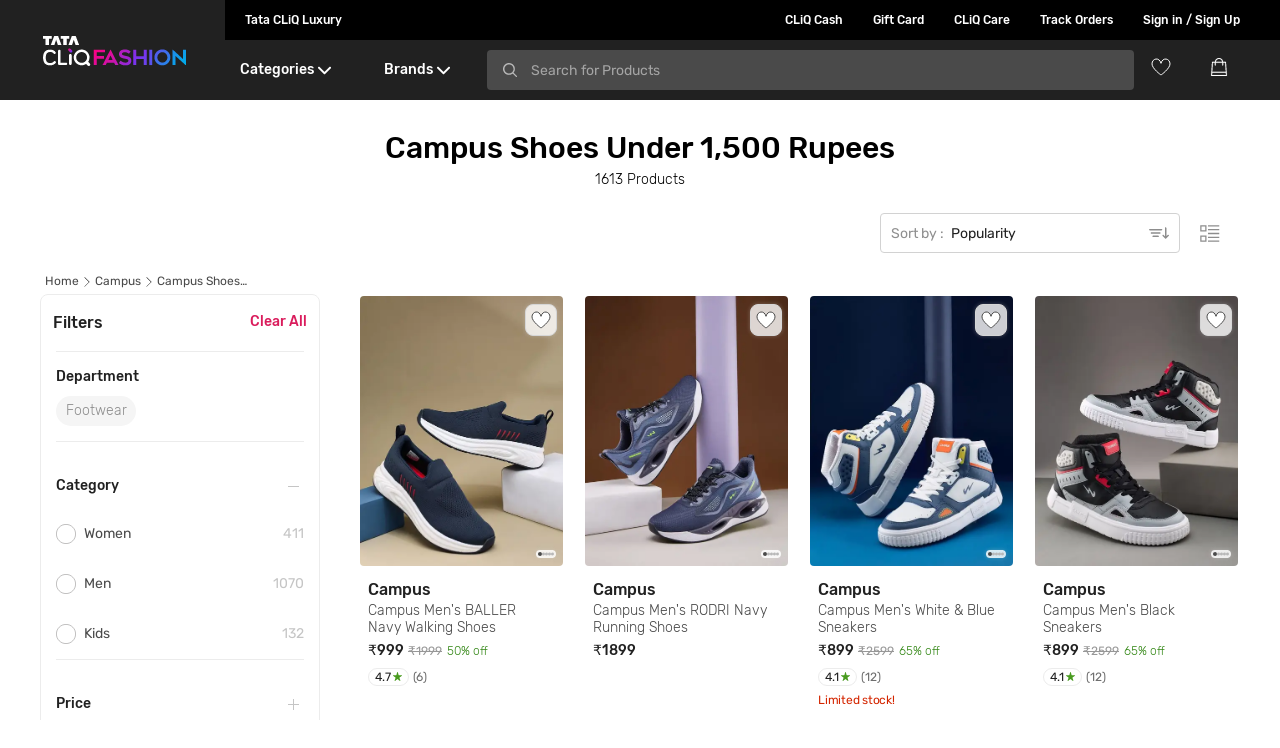

--- FILE ---
content_type: text/html; charset=utf-8
request_url: https://www.google.com/recaptcha/enterprise/anchor?ar=1&k=6Le45ZIkAAAAACF_7YiQ63eGG7ZcUYz5Z5PvxqaZ&co=aHR0cHM6Ly93d3cudGF0YWNsaXEuY29tOjQ0Mw..&hl=en&v=PoyoqOPhxBO7pBk68S4YbpHZ&size=invisible&anchor-ms=20000&execute-ms=30000&cb=xzqqkx2q49o3
body_size: 49489
content:
<!DOCTYPE HTML><html dir="ltr" lang="en"><head><meta http-equiv="Content-Type" content="text/html; charset=UTF-8">
<meta http-equiv="X-UA-Compatible" content="IE=edge">
<title>reCAPTCHA</title>
<style type="text/css">
/* cyrillic-ext */
@font-face {
  font-family: 'Roboto';
  font-style: normal;
  font-weight: 400;
  font-stretch: 100%;
  src: url(//fonts.gstatic.com/s/roboto/v48/KFO7CnqEu92Fr1ME7kSn66aGLdTylUAMa3GUBHMdazTgWw.woff2) format('woff2');
  unicode-range: U+0460-052F, U+1C80-1C8A, U+20B4, U+2DE0-2DFF, U+A640-A69F, U+FE2E-FE2F;
}
/* cyrillic */
@font-face {
  font-family: 'Roboto';
  font-style: normal;
  font-weight: 400;
  font-stretch: 100%;
  src: url(//fonts.gstatic.com/s/roboto/v48/KFO7CnqEu92Fr1ME7kSn66aGLdTylUAMa3iUBHMdazTgWw.woff2) format('woff2');
  unicode-range: U+0301, U+0400-045F, U+0490-0491, U+04B0-04B1, U+2116;
}
/* greek-ext */
@font-face {
  font-family: 'Roboto';
  font-style: normal;
  font-weight: 400;
  font-stretch: 100%;
  src: url(//fonts.gstatic.com/s/roboto/v48/KFO7CnqEu92Fr1ME7kSn66aGLdTylUAMa3CUBHMdazTgWw.woff2) format('woff2');
  unicode-range: U+1F00-1FFF;
}
/* greek */
@font-face {
  font-family: 'Roboto';
  font-style: normal;
  font-weight: 400;
  font-stretch: 100%;
  src: url(//fonts.gstatic.com/s/roboto/v48/KFO7CnqEu92Fr1ME7kSn66aGLdTylUAMa3-UBHMdazTgWw.woff2) format('woff2');
  unicode-range: U+0370-0377, U+037A-037F, U+0384-038A, U+038C, U+038E-03A1, U+03A3-03FF;
}
/* math */
@font-face {
  font-family: 'Roboto';
  font-style: normal;
  font-weight: 400;
  font-stretch: 100%;
  src: url(//fonts.gstatic.com/s/roboto/v48/KFO7CnqEu92Fr1ME7kSn66aGLdTylUAMawCUBHMdazTgWw.woff2) format('woff2');
  unicode-range: U+0302-0303, U+0305, U+0307-0308, U+0310, U+0312, U+0315, U+031A, U+0326-0327, U+032C, U+032F-0330, U+0332-0333, U+0338, U+033A, U+0346, U+034D, U+0391-03A1, U+03A3-03A9, U+03B1-03C9, U+03D1, U+03D5-03D6, U+03F0-03F1, U+03F4-03F5, U+2016-2017, U+2034-2038, U+203C, U+2040, U+2043, U+2047, U+2050, U+2057, U+205F, U+2070-2071, U+2074-208E, U+2090-209C, U+20D0-20DC, U+20E1, U+20E5-20EF, U+2100-2112, U+2114-2115, U+2117-2121, U+2123-214F, U+2190, U+2192, U+2194-21AE, U+21B0-21E5, U+21F1-21F2, U+21F4-2211, U+2213-2214, U+2216-22FF, U+2308-230B, U+2310, U+2319, U+231C-2321, U+2336-237A, U+237C, U+2395, U+239B-23B7, U+23D0, U+23DC-23E1, U+2474-2475, U+25AF, U+25B3, U+25B7, U+25BD, U+25C1, U+25CA, U+25CC, U+25FB, U+266D-266F, U+27C0-27FF, U+2900-2AFF, U+2B0E-2B11, U+2B30-2B4C, U+2BFE, U+3030, U+FF5B, U+FF5D, U+1D400-1D7FF, U+1EE00-1EEFF;
}
/* symbols */
@font-face {
  font-family: 'Roboto';
  font-style: normal;
  font-weight: 400;
  font-stretch: 100%;
  src: url(//fonts.gstatic.com/s/roboto/v48/KFO7CnqEu92Fr1ME7kSn66aGLdTylUAMaxKUBHMdazTgWw.woff2) format('woff2');
  unicode-range: U+0001-000C, U+000E-001F, U+007F-009F, U+20DD-20E0, U+20E2-20E4, U+2150-218F, U+2190, U+2192, U+2194-2199, U+21AF, U+21E6-21F0, U+21F3, U+2218-2219, U+2299, U+22C4-22C6, U+2300-243F, U+2440-244A, U+2460-24FF, U+25A0-27BF, U+2800-28FF, U+2921-2922, U+2981, U+29BF, U+29EB, U+2B00-2BFF, U+4DC0-4DFF, U+FFF9-FFFB, U+10140-1018E, U+10190-1019C, U+101A0, U+101D0-101FD, U+102E0-102FB, U+10E60-10E7E, U+1D2C0-1D2D3, U+1D2E0-1D37F, U+1F000-1F0FF, U+1F100-1F1AD, U+1F1E6-1F1FF, U+1F30D-1F30F, U+1F315, U+1F31C, U+1F31E, U+1F320-1F32C, U+1F336, U+1F378, U+1F37D, U+1F382, U+1F393-1F39F, U+1F3A7-1F3A8, U+1F3AC-1F3AF, U+1F3C2, U+1F3C4-1F3C6, U+1F3CA-1F3CE, U+1F3D4-1F3E0, U+1F3ED, U+1F3F1-1F3F3, U+1F3F5-1F3F7, U+1F408, U+1F415, U+1F41F, U+1F426, U+1F43F, U+1F441-1F442, U+1F444, U+1F446-1F449, U+1F44C-1F44E, U+1F453, U+1F46A, U+1F47D, U+1F4A3, U+1F4B0, U+1F4B3, U+1F4B9, U+1F4BB, U+1F4BF, U+1F4C8-1F4CB, U+1F4D6, U+1F4DA, U+1F4DF, U+1F4E3-1F4E6, U+1F4EA-1F4ED, U+1F4F7, U+1F4F9-1F4FB, U+1F4FD-1F4FE, U+1F503, U+1F507-1F50B, U+1F50D, U+1F512-1F513, U+1F53E-1F54A, U+1F54F-1F5FA, U+1F610, U+1F650-1F67F, U+1F687, U+1F68D, U+1F691, U+1F694, U+1F698, U+1F6AD, U+1F6B2, U+1F6B9-1F6BA, U+1F6BC, U+1F6C6-1F6CF, U+1F6D3-1F6D7, U+1F6E0-1F6EA, U+1F6F0-1F6F3, U+1F6F7-1F6FC, U+1F700-1F7FF, U+1F800-1F80B, U+1F810-1F847, U+1F850-1F859, U+1F860-1F887, U+1F890-1F8AD, U+1F8B0-1F8BB, U+1F8C0-1F8C1, U+1F900-1F90B, U+1F93B, U+1F946, U+1F984, U+1F996, U+1F9E9, U+1FA00-1FA6F, U+1FA70-1FA7C, U+1FA80-1FA89, U+1FA8F-1FAC6, U+1FACE-1FADC, U+1FADF-1FAE9, U+1FAF0-1FAF8, U+1FB00-1FBFF;
}
/* vietnamese */
@font-face {
  font-family: 'Roboto';
  font-style: normal;
  font-weight: 400;
  font-stretch: 100%;
  src: url(//fonts.gstatic.com/s/roboto/v48/KFO7CnqEu92Fr1ME7kSn66aGLdTylUAMa3OUBHMdazTgWw.woff2) format('woff2');
  unicode-range: U+0102-0103, U+0110-0111, U+0128-0129, U+0168-0169, U+01A0-01A1, U+01AF-01B0, U+0300-0301, U+0303-0304, U+0308-0309, U+0323, U+0329, U+1EA0-1EF9, U+20AB;
}
/* latin-ext */
@font-face {
  font-family: 'Roboto';
  font-style: normal;
  font-weight: 400;
  font-stretch: 100%;
  src: url(//fonts.gstatic.com/s/roboto/v48/KFO7CnqEu92Fr1ME7kSn66aGLdTylUAMa3KUBHMdazTgWw.woff2) format('woff2');
  unicode-range: U+0100-02BA, U+02BD-02C5, U+02C7-02CC, U+02CE-02D7, U+02DD-02FF, U+0304, U+0308, U+0329, U+1D00-1DBF, U+1E00-1E9F, U+1EF2-1EFF, U+2020, U+20A0-20AB, U+20AD-20C0, U+2113, U+2C60-2C7F, U+A720-A7FF;
}
/* latin */
@font-face {
  font-family: 'Roboto';
  font-style: normal;
  font-weight: 400;
  font-stretch: 100%;
  src: url(//fonts.gstatic.com/s/roboto/v48/KFO7CnqEu92Fr1ME7kSn66aGLdTylUAMa3yUBHMdazQ.woff2) format('woff2');
  unicode-range: U+0000-00FF, U+0131, U+0152-0153, U+02BB-02BC, U+02C6, U+02DA, U+02DC, U+0304, U+0308, U+0329, U+2000-206F, U+20AC, U+2122, U+2191, U+2193, U+2212, U+2215, U+FEFF, U+FFFD;
}
/* cyrillic-ext */
@font-face {
  font-family: 'Roboto';
  font-style: normal;
  font-weight: 500;
  font-stretch: 100%;
  src: url(//fonts.gstatic.com/s/roboto/v48/KFO7CnqEu92Fr1ME7kSn66aGLdTylUAMa3GUBHMdazTgWw.woff2) format('woff2');
  unicode-range: U+0460-052F, U+1C80-1C8A, U+20B4, U+2DE0-2DFF, U+A640-A69F, U+FE2E-FE2F;
}
/* cyrillic */
@font-face {
  font-family: 'Roboto';
  font-style: normal;
  font-weight: 500;
  font-stretch: 100%;
  src: url(//fonts.gstatic.com/s/roboto/v48/KFO7CnqEu92Fr1ME7kSn66aGLdTylUAMa3iUBHMdazTgWw.woff2) format('woff2');
  unicode-range: U+0301, U+0400-045F, U+0490-0491, U+04B0-04B1, U+2116;
}
/* greek-ext */
@font-face {
  font-family: 'Roboto';
  font-style: normal;
  font-weight: 500;
  font-stretch: 100%;
  src: url(//fonts.gstatic.com/s/roboto/v48/KFO7CnqEu92Fr1ME7kSn66aGLdTylUAMa3CUBHMdazTgWw.woff2) format('woff2');
  unicode-range: U+1F00-1FFF;
}
/* greek */
@font-face {
  font-family: 'Roboto';
  font-style: normal;
  font-weight: 500;
  font-stretch: 100%;
  src: url(//fonts.gstatic.com/s/roboto/v48/KFO7CnqEu92Fr1ME7kSn66aGLdTylUAMa3-UBHMdazTgWw.woff2) format('woff2');
  unicode-range: U+0370-0377, U+037A-037F, U+0384-038A, U+038C, U+038E-03A1, U+03A3-03FF;
}
/* math */
@font-face {
  font-family: 'Roboto';
  font-style: normal;
  font-weight: 500;
  font-stretch: 100%;
  src: url(//fonts.gstatic.com/s/roboto/v48/KFO7CnqEu92Fr1ME7kSn66aGLdTylUAMawCUBHMdazTgWw.woff2) format('woff2');
  unicode-range: U+0302-0303, U+0305, U+0307-0308, U+0310, U+0312, U+0315, U+031A, U+0326-0327, U+032C, U+032F-0330, U+0332-0333, U+0338, U+033A, U+0346, U+034D, U+0391-03A1, U+03A3-03A9, U+03B1-03C9, U+03D1, U+03D5-03D6, U+03F0-03F1, U+03F4-03F5, U+2016-2017, U+2034-2038, U+203C, U+2040, U+2043, U+2047, U+2050, U+2057, U+205F, U+2070-2071, U+2074-208E, U+2090-209C, U+20D0-20DC, U+20E1, U+20E5-20EF, U+2100-2112, U+2114-2115, U+2117-2121, U+2123-214F, U+2190, U+2192, U+2194-21AE, U+21B0-21E5, U+21F1-21F2, U+21F4-2211, U+2213-2214, U+2216-22FF, U+2308-230B, U+2310, U+2319, U+231C-2321, U+2336-237A, U+237C, U+2395, U+239B-23B7, U+23D0, U+23DC-23E1, U+2474-2475, U+25AF, U+25B3, U+25B7, U+25BD, U+25C1, U+25CA, U+25CC, U+25FB, U+266D-266F, U+27C0-27FF, U+2900-2AFF, U+2B0E-2B11, U+2B30-2B4C, U+2BFE, U+3030, U+FF5B, U+FF5D, U+1D400-1D7FF, U+1EE00-1EEFF;
}
/* symbols */
@font-face {
  font-family: 'Roboto';
  font-style: normal;
  font-weight: 500;
  font-stretch: 100%;
  src: url(//fonts.gstatic.com/s/roboto/v48/KFO7CnqEu92Fr1ME7kSn66aGLdTylUAMaxKUBHMdazTgWw.woff2) format('woff2');
  unicode-range: U+0001-000C, U+000E-001F, U+007F-009F, U+20DD-20E0, U+20E2-20E4, U+2150-218F, U+2190, U+2192, U+2194-2199, U+21AF, U+21E6-21F0, U+21F3, U+2218-2219, U+2299, U+22C4-22C6, U+2300-243F, U+2440-244A, U+2460-24FF, U+25A0-27BF, U+2800-28FF, U+2921-2922, U+2981, U+29BF, U+29EB, U+2B00-2BFF, U+4DC0-4DFF, U+FFF9-FFFB, U+10140-1018E, U+10190-1019C, U+101A0, U+101D0-101FD, U+102E0-102FB, U+10E60-10E7E, U+1D2C0-1D2D3, U+1D2E0-1D37F, U+1F000-1F0FF, U+1F100-1F1AD, U+1F1E6-1F1FF, U+1F30D-1F30F, U+1F315, U+1F31C, U+1F31E, U+1F320-1F32C, U+1F336, U+1F378, U+1F37D, U+1F382, U+1F393-1F39F, U+1F3A7-1F3A8, U+1F3AC-1F3AF, U+1F3C2, U+1F3C4-1F3C6, U+1F3CA-1F3CE, U+1F3D4-1F3E0, U+1F3ED, U+1F3F1-1F3F3, U+1F3F5-1F3F7, U+1F408, U+1F415, U+1F41F, U+1F426, U+1F43F, U+1F441-1F442, U+1F444, U+1F446-1F449, U+1F44C-1F44E, U+1F453, U+1F46A, U+1F47D, U+1F4A3, U+1F4B0, U+1F4B3, U+1F4B9, U+1F4BB, U+1F4BF, U+1F4C8-1F4CB, U+1F4D6, U+1F4DA, U+1F4DF, U+1F4E3-1F4E6, U+1F4EA-1F4ED, U+1F4F7, U+1F4F9-1F4FB, U+1F4FD-1F4FE, U+1F503, U+1F507-1F50B, U+1F50D, U+1F512-1F513, U+1F53E-1F54A, U+1F54F-1F5FA, U+1F610, U+1F650-1F67F, U+1F687, U+1F68D, U+1F691, U+1F694, U+1F698, U+1F6AD, U+1F6B2, U+1F6B9-1F6BA, U+1F6BC, U+1F6C6-1F6CF, U+1F6D3-1F6D7, U+1F6E0-1F6EA, U+1F6F0-1F6F3, U+1F6F7-1F6FC, U+1F700-1F7FF, U+1F800-1F80B, U+1F810-1F847, U+1F850-1F859, U+1F860-1F887, U+1F890-1F8AD, U+1F8B0-1F8BB, U+1F8C0-1F8C1, U+1F900-1F90B, U+1F93B, U+1F946, U+1F984, U+1F996, U+1F9E9, U+1FA00-1FA6F, U+1FA70-1FA7C, U+1FA80-1FA89, U+1FA8F-1FAC6, U+1FACE-1FADC, U+1FADF-1FAE9, U+1FAF0-1FAF8, U+1FB00-1FBFF;
}
/* vietnamese */
@font-face {
  font-family: 'Roboto';
  font-style: normal;
  font-weight: 500;
  font-stretch: 100%;
  src: url(//fonts.gstatic.com/s/roboto/v48/KFO7CnqEu92Fr1ME7kSn66aGLdTylUAMa3OUBHMdazTgWw.woff2) format('woff2');
  unicode-range: U+0102-0103, U+0110-0111, U+0128-0129, U+0168-0169, U+01A0-01A1, U+01AF-01B0, U+0300-0301, U+0303-0304, U+0308-0309, U+0323, U+0329, U+1EA0-1EF9, U+20AB;
}
/* latin-ext */
@font-face {
  font-family: 'Roboto';
  font-style: normal;
  font-weight: 500;
  font-stretch: 100%;
  src: url(//fonts.gstatic.com/s/roboto/v48/KFO7CnqEu92Fr1ME7kSn66aGLdTylUAMa3KUBHMdazTgWw.woff2) format('woff2');
  unicode-range: U+0100-02BA, U+02BD-02C5, U+02C7-02CC, U+02CE-02D7, U+02DD-02FF, U+0304, U+0308, U+0329, U+1D00-1DBF, U+1E00-1E9F, U+1EF2-1EFF, U+2020, U+20A0-20AB, U+20AD-20C0, U+2113, U+2C60-2C7F, U+A720-A7FF;
}
/* latin */
@font-face {
  font-family: 'Roboto';
  font-style: normal;
  font-weight: 500;
  font-stretch: 100%;
  src: url(//fonts.gstatic.com/s/roboto/v48/KFO7CnqEu92Fr1ME7kSn66aGLdTylUAMa3yUBHMdazQ.woff2) format('woff2');
  unicode-range: U+0000-00FF, U+0131, U+0152-0153, U+02BB-02BC, U+02C6, U+02DA, U+02DC, U+0304, U+0308, U+0329, U+2000-206F, U+20AC, U+2122, U+2191, U+2193, U+2212, U+2215, U+FEFF, U+FFFD;
}
/* cyrillic-ext */
@font-face {
  font-family: 'Roboto';
  font-style: normal;
  font-weight: 900;
  font-stretch: 100%;
  src: url(//fonts.gstatic.com/s/roboto/v48/KFO7CnqEu92Fr1ME7kSn66aGLdTylUAMa3GUBHMdazTgWw.woff2) format('woff2');
  unicode-range: U+0460-052F, U+1C80-1C8A, U+20B4, U+2DE0-2DFF, U+A640-A69F, U+FE2E-FE2F;
}
/* cyrillic */
@font-face {
  font-family: 'Roboto';
  font-style: normal;
  font-weight: 900;
  font-stretch: 100%;
  src: url(//fonts.gstatic.com/s/roboto/v48/KFO7CnqEu92Fr1ME7kSn66aGLdTylUAMa3iUBHMdazTgWw.woff2) format('woff2');
  unicode-range: U+0301, U+0400-045F, U+0490-0491, U+04B0-04B1, U+2116;
}
/* greek-ext */
@font-face {
  font-family: 'Roboto';
  font-style: normal;
  font-weight: 900;
  font-stretch: 100%;
  src: url(//fonts.gstatic.com/s/roboto/v48/KFO7CnqEu92Fr1ME7kSn66aGLdTylUAMa3CUBHMdazTgWw.woff2) format('woff2');
  unicode-range: U+1F00-1FFF;
}
/* greek */
@font-face {
  font-family: 'Roboto';
  font-style: normal;
  font-weight: 900;
  font-stretch: 100%;
  src: url(//fonts.gstatic.com/s/roboto/v48/KFO7CnqEu92Fr1ME7kSn66aGLdTylUAMa3-UBHMdazTgWw.woff2) format('woff2');
  unicode-range: U+0370-0377, U+037A-037F, U+0384-038A, U+038C, U+038E-03A1, U+03A3-03FF;
}
/* math */
@font-face {
  font-family: 'Roboto';
  font-style: normal;
  font-weight: 900;
  font-stretch: 100%;
  src: url(//fonts.gstatic.com/s/roboto/v48/KFO7CnqEu92Fr1ME7kSn66aGLdTylUAMawCUBHMdazTgWw.woff2) format('woff2');
  unicode-range: U+0302-0303, U+0305, U+0307-0308, U+0310, U+0312, U+0315, U+031A, U+0326-0327, U+032C, U+032F-0330, U+0332-0333, U+0338, U+033A, U+0346, U+034D, U+0391-03A1, U+03A3-03A9, U+03B1-03C9, U+03D1, U+03D5-03D6, U+03F0-03F1, U+03F4-03F5, U+2016-2017, U+2034-2038, U+203C, U+2040, U+2043, U+2047, U+2050, U+2057, U+205F, U+2070-2071, U+2074-208E, U+2090-209C, U+20D0-20DC, U+20E1, U+20E5-20EF, U+2100-2112, U+2114-2115, U+2117-2121, U+2123-214F, U+2190, U+2192, U+2194-21AE, U+21B0-21E5, U+21F1-21F2, U+21F4-2211, U+2213-2214, U+2216-22FF, U+2308-230B, U+2310, U+2319, U+231C-2321, U+2336-237A, U+237C, U+2395, U+239B-23B7, U+23D0, U+23DC-23E1, U+2474-2475, U+25AF, U+25B3, U+25B7, U+25BD, U+25C1, U+25CA, U+25CC, U+25FB, U+266D-266F, U+27C0-27FF, U+2900-2AFF, U+2B0E-2B11, U+2B30-2B4C, U+2BFE, U+3030, U+FF5B, U+FF5D, U+1D400-1D7FF, U+1EE00-1EEFF;
}
/* symbols */
@font-face {
  font-family: 'Roboto';
  font-style: normal;
  font-weight: 900;
  font-stretch: 100%;
  src: url(//fonts.gstatic.com/s/roboto/v48/KFO7CnqEu92Fr1ME7kSn66aGLdTylUAMaxKUBHMdazTgWw.woff2) format('woff2');
  unicode-range: U+0001-000C, U+000E-001F, U+007F-009F, U+20DD-20E0, U+20E2-20E4, U+2150-218F, U+2190, U+2192, U+2194-2199, U+21AF, U+21E6-21F0, U+21F3, U+2218-2219, U+2299, U+22C4-22C6, U+2300-243F, U+2440-244A, U+2460-24FF, U+25A0-27BF, U+2800-28FF, U+2921-2922, U+2981, U+29BF, U+29EB, U+2B00-2BFF, U+4DC0-4DFF, U+FFF9-FFFB, U+10140-1018E, U+10190-1019C, U+101A0, U+101D0-101FD, U+102E0-102FB, U+10E60-10E7E, U+1D2C0-1D2D3, U+1D2E0-1D37F, U+1F000-1F0FF, U+1F100-1F1AD, U+1F1E6-1F1FF, U+1F30D-1F30F, U+1F315, U+1F31C, U+1F31E, U+1F320-1F32C, U+1F336, U+1F378, U+1F37D, U+1F382, U+1F393-1F39F, U+1F3A7-1F3A8, U+1F3AC-1F3AF, U+1F3C2, U+1F3C4-1F3C6, U+1F3CA-1F3CE, U+1F3D4-1F3E0, U+1F3ED, U+1F3F1-1F3F3, U+1F3F5-1F3F7, U+1F408, U+1F415, U+1F41F, U+1F426, U+1F43F, U+1F441-1F442, U+1F444, U+1F446-1F449, U+1F44C-1F44E, U+1F453, U+1F46A, U+1F47D, U+1F4A3, U+1F4B0, U+1F4B3, U+1F4B9, U+1F4BB, U+1F4BF, U+1F4C8-1F4CB, U+1F4D6, U+1F4DA, U+1F4DF, U+1F4E3-1F4E6, U+1F4EA-1F4ED, U+1F4F7, U+1F4F9-1F4FB, U+1F4FD-1F4FE, U+1F503, U+1F507-1F50B, U+1F50D, U+1F512-1F513, U+1F53E-1F54A, U+1F54F-1F5FA, U+1F610, U+1F650-1F67F, U+1F687, U+1F68D, U+1F691, U+1F694, U+1F698, U+1F6AD, U+1F6B2, U+1F6B9-1F6BA, U+1F6BC, U+1F6C6-1F6CF, U+1F6D3-1F6D7, U+1F6E0-1F6EA, U+1F6F0-1F6F3, U+1F6F7-1F6FC, U+1F700-1F7FF, U+1F800-1F80B, U+1F810-1F847, U+1F850-1F859, U+1F860-1F887, U+1F890-1F8AD, U+1F8B0-1F8BB, U+1F8C0-1F8C1, U+1F900-1F90B, U+1F93B, U+1F946, U+1F984, U+1F996, U+1F9E9, U+1FA00-1FA6F, U+1FA70-1FA7C, U+1FA80-1FA89, U+1FA8F-1FAC6, U+1FACE-1FADC, U+1FADF-1FAE9, U+1FAF0-1FAF8, U+1FB00-1FBFF;
}
/* vietnamese */
@font-face {
  font-family: 'Roboto';
  font-style: normal;
  font-weight: 900;
  font-stretch: 100%;
  src: url(//fonts.gstatic.com/s/roboto/v48/KFO7CnqEu92Fr1ME7kSn66aGLdTylUAMa3OUBHMdazTgWw.woff2) format('woff2');
  unicode-range: U+0102-0103, U+0110-0111, U+0128-0129, U+0168-0169, U+01A0-01A1, U+01AF-01B0, U+0300-0301, U+0303-0304, U+0308-0309, U+0323, U+0329, U+1EA0-1EF9, U+20AB;
}
/* latin-ext */
@font-face {
  font-family: 'Roboto';
  font-style: normal;
  font-weight: 900;
  font-stretch: 100%;
  src: url(//fonts.gstatic.com/s/roboto/v48/KFO7CnqEu92Fr1ME7kSn66aGLdTylUAMa3KUBHMdazTgWw.woff2) format('woff2');
  unicode-range: U+0100-02BA, U+02BD-02C5, U+02C7-02CC, U+02CE-02D7, U+02DD-02FF, U+0304, U+0308, U+0329, U+1D00-1DBF, U+1E00-1E9F, U+1EF2-1EFF, U+2020, U+20A0-20AB, U+20AD-20C0, U+2113, U+2C60-2C7F, U+A720-A7FF;
}
/* latin */
@font-face {
  font-family: 'Roboto';
  font-style: normal;
  font-weight: 900;
  font-stretch: 100%;
  src: url(//fonts.gstatic.com/s/roboto/v48/KFO7CnqEu92Fr1ME7kSn66aGLdTylUAMa3yUBHMdazQ.woff2) format('woff2');
  unicode-range: U+0000-00FF, U+0131, U+0152-0153, U+02BB-02BC, U+02C6, U+02DA, U+02DC, U+0304, U+0308, U+0329, U+2000-206F, U+20AC, U+2122, U+2191, U+2193, U+2212, U+2215, U+FEFF, U+FFFD;
}

</style>
<link rel="stylesheet" type="text/css" href="https://www.gstatic.com/recaptcha/releases/PoyoqOPhxBO7pBk68S4YbpHZ/styles__ltr.css">
<script nonce="_s6cN1q7NhG18vEgAQm_qg" type="text/javascript">window['__recaptcha_api'] = 'https://www.google.com/recaptcha/enterprise/';</script>
<script type="text/javascript" src="https://www.gstatic.com/recaptcha/releases/PoyoqOPhxBO7pBk68S4YbpHZ/recaptcha__en.js" nonce="_s6cN1q7NhG18vEgAQm_qg">
      
    </script></head>
<body><div id="rc-anchor-alert" class="rc-anchor-alert"></div>
<input type="hidden" id="recaptcha-token" value="[base64]">
<script type="text/javascript" nonce="_s6cN1q7NhG18vEgAQm_qg">
      recaptcha.anchor.Main.init("[\x22ainput\x22,[\x22bgdata\x22,\x22\x22,\[base64]/[base64]/[base64]/[base64]/[base64]/[base64]/KGcoTywyNTMsTy5PKSxVRyhPLEMpKTpnKE8sMjUzLEMpLE8pKSxsKSksTykpfSxieT1mdW5jdGlvbihDLE8sdSxsKXtmb3IobD0odT1SKEMpLDApO08+MDtPLS0pbD1sPDw4fFooQyk7ZyhDLHUsbCl9LFVHPWZ1bmN0aW9uKEMsTyl7Qy5pLmxlbmd0aD4xMDQ/[base64]/[base64]/[base64]/[base64]/[base64]/[base64]/[base64]\\u003d\x22,\[base64]\\u003d\\u003d\x22,\x22RWdxw7vCjWYpw4LCj3DDkcKQwpovHMKEwoNsX8OiDC3Dsz1DwptQw7UvwoXCkjrDtsKJOFvDjR7DmQ7DvhPCnE5iwoYlUW/CsXzCqF41NsKCw5nDjMKfAyTDtFRww4HDvcO5wqNRGWzDuMKObsKQLMOIwod7ECjCncKzYCTDtMK1C25RUsO9w6jChAvCm8K8w7nChCnCtRoew5nDoMKUUsKUw4zCpMK+w7nCmG/DkwIgBcOCGWrCtH7DmWctGMKXIyEdw7t5PitbL8OLwpXCtcKDb8Kqw5vDt1oEwqQpwrLClhnDiMOEwppiwrPDtQzDgyLDlll8QsOKP0rCtA7Djz/Cu8O0w7ghw5nCpcOWOhPDviVMw7BoS8KVKWLDuz0ff3TDm8KgZ0xQwpZSw4tzwo8PwpVkTMKSFMOMw783wpQqOsKvbMOVwoY/w6HDt19fwpxdwqjDmcKkw7DCqDt7w4DCqsOJPcKSw4LCncOJw6Y2Sik9JMO/UsOvGR0TwoQ+J8O0wqHDuTsqCQvCmcK4wqB3NMKkcn3DkcKKHGJkwqx7w6XDjlTChnNOFhrCscKwNcKKwrwsdAR2IR4uQsKqw7lbM8OxLcKJfhZaw77DtsK/wrYII07Crh/CmMKrKDFcUMKuGTjCu2XCvW1mUTEQw7DCt8Kpwp/[base64]/CpMO2w7ITTMKAFMKEw78ewrpawrdew6bCpsKpTjfCmiTCo8OuT8Kcw78fw4zCuMOFw7vDuSLChVLDphcuOcKCwrQlwo4rw7dCcMOyScO4wp/DvMObQh/Csk/[base64]/RV7Cs8ONw4oKw4ZIw403w4YTw4LDhUnCl8K5w6jDn8Ktw7/DpcOdw6VWwqfDlC3Ds0oGwp3DiS/CnMOGCwFfWjrDhEPCqkIMGXl8w4LChsKDwqnDjsKZIMOkOCQkw5NWwoVlw5zDiMKrw6J7FsO7R3sRaMOWw4QKw5p6SBRww5w1c8O5w7ItwoTCtsKUw7w7wr7DpMOMZcOPCMKmGsKmw5/DosOIwpIWRTBeUGIXLsKqw7bDocOxwoTCg8ONw7lrwpsyB0otfQjCoiUow6dyNsOjwrPCrAfDpMODfTHCgcKNwoHDicK0GcO6w43DlsOFw4/CkXXCj0wYwrjCrcOxwrw7w40Zw5zCjcKQw4Ige8KsOsOcVsK+w6XCuGJbRwQ4w5/ClAMYw43CmcOww75OCsKmw4tNw4fCj8K3wpgIw7lpKix2JsKlw4JtwpxBY3nDncK3Fxoxw70mFVbCn8Osw7pwVcOewp7DlW0cwr1Pw6LCiRPDl0w+w7TDsSsENlhDKFpVdMKQwoACwpgBTMONwqd1wp5wfzXCqsKQw6xxw7RCIcOew6/DuhgswpfDtk3DsH9aOm9sw4gybcKLOcKSw4Mrw4ouB8KRw5TCvD3CmAPCq8Obw6jChcOLSF/DtSLCoQlzwq0Cw5VgJCQNwpbDicKoCkheUsOJw7FJHV09wrZ+Ri/Cg1ZKBsOewoc3wqNtKcO/fsKsXhsRw53CngR1J1lmecOCw6NAU8KJw47DpUQnwprCnMO6w7ZNw4l5wrTCisK+woDCvcOGFHXDuMKUwo10wpxZwrBPwpYhZcKOWsOnw40bw60ePyXCrmfCt8KsZsOVNggZwrcYPMKgUhjChBMOSMOFPMKITcKTQ8Ocw4LDuMOjw5TClsKDLsOILsOSw6/ChgcewpDDpWrDsMOqcxbDnnYga8O2cMOuw5DCrDAMZsOwBsObwpoTa8O/VC0UXiLCuh0Iwp3DusKzw6pjwqYpNEBDMA7CmQrDksOrw70BSGsAwq7DqSXCsgNiSlYDa8Ogw45SJzJnJcO5w6nDmsOCTsKlw7FaAWQcE8OdwqIrPsKRw7TDiMOOLMK0M34hwrDClX3DmMO6fz7CksOICzIrw5jCik/Cp2TCsHsxwpMwwqIuwrY4wrzCnl7ClBXDozYCw5Mew64iw5/DoMK+worCpcOSNXvDgcOcahgPw4pXwrBYwqB9w4MwHnJww6TDisOiw4PCncKzwohLTGRKwohle1nClsOowo/ChsKmwporw7o6JW5qJidXZXRqw6xlwr/CvMK2wo3CjSPDksKbw4PDlVdyw7hUw6VIwo/DmBzDicKiw7TCnMOFw4bChy8QYcKOVMKTw7dHWcKSwp/DrcOhE8ONbsKbwp3CrXcDw7F6w4LDtcKqAMOUPELCqsOawpdiw5PDlMOSw47DkkA2w4vDtsOvw4oEwojClnx7wqZILcO1wqfDg8KBMTTDq8OOwqZCfcOdUMORwrrDoUXDqigUwo/DuEVWw5hRLsKrwpAxLsK2RcOlDWV/w6xQZcO1FsK3P8KDVcKJWMKmQDVhwqZgwrnDnsOkwoXCjcOmBcOscsKOZcKwwoDDrTUZAsOtEcKiG8KEwp0ww47Dh0HCszNswpVaf1HDqHxodn/CgcKkw5YrwqILEsOlRcK0w4XCsMOOLn7ChcKufMOpc3QSEsOFNClkA8Krw5gtw6bCmR/DgQ7Colx1CgIGRcKSwrjDlcKWWlzDgsKUN8O6F8OfwqDChBA5RHNuwq/CmMKCw5Jew43CjUbCszfCmUZHwqLDqHrDlRLDmHcIw6pJLlVOw7PDnHHCmcKww5rCvBDClcO5CsOiQcKhw5UmV1ktw59swowEQznDgFfCoAzDsg/CrQbCmMKZEsOFw5s2wpjDsEDDq8Kyw64uwpfDkcODCG9JEsOiMsKBwp4wwqkfw4cLFkrDiz3Dq8OMXTHCl8O+fFNtw7V2Y8K4w64yw5ZueUtJwp/DsjjDhBXDgMO1HcKCA0fDvjNNB8Odw7rDkMKwwp/CrD41FyLDp33Ci8OLw5LDjAfCiDzCl8KyYzjDoGfCjV7DkiXDgUDDu8Kdwq4zQMKEVU/CmlpxOR3Ci8K0w48Fwr0mYsOwwpZzwpLCocKHw60swrbDgcKBw63Cs0TDtT4EwpvDohHCnioaEXpuQXgGwp9MHcO8w7tVw4Vuw5rDjVHDtH1oDTFsw7/CosOVLSseworDt8KLw4rCoMOYDzHCtMKHQGnDvQTDjAbCqcOQw4vDrXB/wqwAC01dGsKXOmzDjEIFbmTDmsKZwrvDo8K/[base64]/DhMO2w50jDAVVwrBkMBbCuyjCnz3CuTpZw6YxbsKvw6fDmixVwr1EFGLCtj/CmcK+Blx+w7suZ8KswoM/WcKfw48hPFDCv1LDgx5mwq7DgMKWw7E+w79RMSPDlMO/w53DvyMQwovCjA/DvsOtPFMHw4d5AsKUw7N/[base64]/DhXLChsOGYMKSMsO2Ri/DssKIwrFQAmfDnnF+w4tVw4/DvCxBw60gR0BBbFrDly4QHMKKKsKhw7NZTcOgw5zDgMOGwoN2BCTCpsKew7LDvsKvVMKmIFN7Hkh9w7dYw7Nyw710w6PCsifCjsKpw5EHwr5CI8OdawLCsAdkwrXCmsOMwqLCgTfCv2YddMKudcKKO8O9RcK0LW3Chi0tN2QwVmzClAoFw5HCusOPHsK/wqs3d8OeI8KmDMODaH1EehBaHATDt2Ytwrpsw6XDnwRZcMKyw7XDmsOOHcKww7dOGRAoNsOiw4/CkRXDtGzCr8OoYn0RwqURwoBMecKpbyPCi8ORw5PCkCvCo0J9w4jDl3TDjCTCgkUVwrDDtMOtwpYIw6hUXsKLNDjCusKABcKww4nDqRdAwqzDocKYFm0dRcO2DGURRcO6ZWvDqcK2w5XDqkBjNQggw5/[base64]/DrVNzbMOfw4DClsKkw6DDiyVyw5RFGcKMw74YCmfDkhltAnJDw4MvwpUeZMOaK2VhbcK3dVHDjk4eUsOow6Imw5bCoMONZsKmw4XDssKZwrsXNTTCtMKcwoHCqE/CmXBCwqMvw6oow5zDtm3DrsOHDMKsw4oxJMKuL8KKwo1oX8O6w45Zw5jDvsKMw4LCnCzCqXVaUMOEwrxmAQnDj8KnGsOuBcObZDsKa3vCu8O2Sx4IYMOYasOww55+H1fDhFZCAhpiwqVcwr8fAsK2IsOtw4zDnHzCpEooA0TDqh3Cv8OlD8OrPEEnw416Iz/Cul0+woQNw6PDj8KUP0jCv23DhcKGRcK8WsOAw5obYcOIKcKXf2DDpAl/[base64]/DgsKQQ8Kjw43Cq1nClUHDtSV1wpBMw6JHw41SDcKEw5XDkMOlDcKYwpzCmTLDoMKwb8Ojwr7ClMO0w6bCqMKxw4h4w40iw7NTZAzDgS7DmmhWYsKhC8ObesKLw6zChx09w4ZHPwrCpDI6w6Q4JS/DncKJwqjDncK7wp/DtQFlw5rCosODJMOlw5BCw4wOM8Khw7hdP8K1wqjDpl/Cn8K6w6zCgAMaFcKNwopgOi7CmsK9A0fDicOTOwZ3YQnCllvDqWk3w6INasOaScOBw4rDisK3RU/Cp8OPwoHCmMOhw5Ivw5cBZMK0wrXCncKBw6jDoE3Cn8KtIRkxYSLDnMOvwpYmGGowwpfDq11Hd8Kuwqk+U8KuZG/Cjj/ClUzDmVIVCj7DvcK0wqFuPMOaNArCr8KaMUJUwozDksOCwq3DpEfDtmt0w6cPd8KxEMKQSTNUwqDDsAvCmcOfczzDnmxSw7bDgcKgwooDK8OicAXCpsK6X0zDrmhtQcOWJsKFw5LDuMKdfcOdL8OLCmFzwr/[base64]/DscKow6DCi8KIwpLCuXdTGDczBSdgQwdvw7zCh8KbA8OhTSLCtUfDs8OFwq/DkjPDkcKWwr9XIBXDnA9FwoN4GsOlw7kswrV+d2LDksOHEsOdwothRD8/[base64]/DlsK6wpLDtmRtw4sNwoh2w60efEfDki/DicKXw43Dm8K0XMK4bDhkJBjCmsKVWzHDkVVJwqvDvmxQw7QuHXxEUDZPwpjCqcOXODF3wofCv3pHw5MxwqPCjcOTJXLDkMKzw4HCrG/DlThcw4nClcK/N8KJwpfCj8O+w4tEwrpyN8OaLcKuNsOFwpTCpsKsw7zCm2nCpCnCrcKrb8K+w5vClcKLTcK9woclWzrChjbDgGd5wo3Cug1WwpTDtsKNCMKIYMOrFA/DiS7CssK5CMOxwo9WwonCi8ORwrbCtjcIBMKRU1jDmy7Dj1XCinPDvXonwqwGRcKZw4/DocKcwqJKTmXCkn9hM3zDpcOhRcKcVCluw6gWUcOGWsOPwpjCssKuCyvDpMO9worDlwhZwrjDpcOuIcOBaMOuNRLChcKqZcOycSo/[base64]/Cm0XDgyPDnHXDvRUkwrTDsF1YbiAYS8K0awURQi7CtMKnaUMjR8OvGMOdwqUqw7UUYMKtXF0Mw7XCrcKxOTzDn8K0CcOtw4lfwowjZhpYworCliTDvARhw5Ndw68fEMOawrFxQzDCsMKXYFIZwonDvsKgw4PDrsKwwqvDtl7DsjnClmrDinPDp8KfXH/CjHUEB8K3w71Jw7jCiEPDtMO1PF3DmkvDocOufMObOMOBwqHCkUUGw4MIwpFaJsKxwpNzwpbDjnfDisKbL2LCuik7esOMPCbDmiwcPUFLZ8KpwrbCvMOJwoJkaH/CocKtUxNhw584CXrDr37DksKRasO/YMOwXcKaw5XCihHDuk3CvMOTw5ZPw4xSAsKRwp7CoirDhELDmVTDvk7DjXfDgErDgTg8XFjDlAMFbjcDMMKrbATDkcOXwrXDjMKawptGw7Qsw6vDsW3Cn3prRsKiFDQCfDjCosOdVEDDusOpwo/CvxVdLgbCssKrwp8Rd8KjwpBewppyKsOxNzskM8OYwqtqQ3ZfwrIyTcOywqUzwr1GA8OpSgvDlsOGw5YYw47Ck8OBF8KzwrZ7E8KFR3/Dk3zCiwLCp0NxwognBg1MFk/DgQ4KOsOowpBtw7HCl8O9wrfCkXEhDcOGG8O6WVUhEMKpw6Zrw7HCpQkNwqg/wpcYw4TCv0AKew1zQMKWwrHDnWnCosKlw4vDmR/CsH3DmHVCwrLDjB5iwozDlzclY8OwBEYsa8KuX8KwWX7Dl8KKTcOqwr7DtcOBMAxUwoJuQS80w4Bjw6zCr8Omw73Cl3PCvcK4wrMLb8O+QBjCscOJISRmwp7CnwXCvMOoD8KdQWJ8IGTDlcOEw4DCh1HCtz/DnMONwrcbdsORwr3CpiDCqgsWw5NHD8K4w6XCk8Kvw4nDpMOPJgLDncOgNjzCmh9RQcKqw4EBc0l+exADw6pyw7AfbHUZwrHDvcO4anvCtiYdacOuVF7DvMKNVsOcwqJpRSbDksKnYg/CosKoJhhTdcOsScKgQcOrw73CnsOjw61HYMOyCcO1w5YgChDCiMKCUQTCkAF5wr08w4BlDVzCr2Nywr0mdRjCqwrChsOfwqcww6VmIcKROsKId8ODd8OZw4DDicOvw5nCs0xIw4YHOFE/STQfAsKybMKpLMKxesOsf0AiwosGwoPCgMOZBcOvWsOhwp0ANMO+wqlnw6fCmMObw7p2w6YXw6zDoQI4WwPDkMOVSMKlwrrDp8KzPMK4ZcKWPHbDrcOxw5vClQ5mwqzDq8KoHcOow7wcJsOYw7rClCwHPXI1woQiTCTDsQV6w5rCrMKEwp1rwqfDr8OMwr/[base64]/DmHI/[base64]/csO9wobCnMOgwpfCsltrLcK0GGLCqgIewobCi8KjaH4EY8KBwrczw7MgJxXDm8O3e8O7T2bCj2TDv8KVw7ViG1Qhe31iwoBewowywr3DusKcw4/Cti3CshxpQcOdw58oNjDChMOEwrBINAdNwpAkUsKdKxDCpgorw4bDpQzCuHBhemkFBzzDrlU+wpPDqsOJOhJ6CMKowqxVbMKUw4HDu21iP0ESXsONR8K0wr3Ck8OUwpYmw7PDgjDDisK+wrkBw79bw4ICQW7DmhQKw7rCt3PDr8KTVcKmwqdpwo/CqcKzYsO+fsKGwrpiXGXCkxh/[base64]/w7Z9CcOxwo1Hwo5bwrHDkhjCunDCuMKawprChcKRwo/[base64]/[base64]/wonDiMK2M8O4wrXCgVMvwofDi0ZfJcOUwo7ClcO2IMKSE8OQw4YGJsOZw59cWsOpwrzDjmXCkMKDK0DCn8K0WsOnOsOZw4zDjMOHRwrDnsOPwo/CgcOndMKDwovDosO7w5dtwrIcAwwSwpl/FXk0fHzDsCDDscKrLsKBYcKFwokZLsOPLMK8w7wSwpvCrsKww5fDlSzDpsK7dMK6PWxTTRTCosORQcOUwr7DjsOvwr4rw5LDtUBnHkjCh3EsSlIJHnUyw6p9McOnwoosIDHClTvDucOowr92wpxDFsKIHU/DgBUOcsK+cjNpw5XCtMOOccOJakUCwqguMn/[base64]/CvcKywp95CMOJwrDCuMOsfw0rw7xKWDUHw5AyGsKCw614woBHw6woV8OYIcKuwqJBaT5OEmnChxRVAEHDnMKlC8KJH8OIAsKXBSoyw78YMgfDvnXCk8OBw6nDlcKGwpNuPV/DqMOidWbDnTAbMHZ8EMK/MsKsYMKvw7jCpxTDmMO5w6XCoXABFHlMw7rDmcOIGMOSS8Kiw5YTw53CjMKtVMKdwr4pwqXDqTg4Hg9Tw4vCtlIGN8OVw5QKwrjDrMOyaC9yLsK3Hw3Cj1vDisOBI8KrHgPCjMO/wrzDhhnCi8KjThE9w6lTZR7CvV83wrg6D8Kewo9uK8OeRxnCuTRGwoECw6LDnH5Uwq9XOsOlbk3DvCfCv3dYCFJIwp9Jwr3Ci2lQwppGw4NAei3CpsO4AcOSwo3CtmAsNA1rTDzCu8OrwqvDucKkw5kJQMKkQDJowpTDrlJmw4PDs8O/NQ/DucK2wpQcC3XCkDVzw54Twp3CqXQxfcO0ZWdww7cAAsKWwq8Bw5x2W8OfQsOTw65gUjjDpEHCh8KIKMKAEMKtGcKzw67Co8KRwrQFw5vDtGAJw4LDjQ/[base64]/wr/CmlsuwovCkcOCBn3DnMO5w6vDscOSwp3Ct8Kqwop3wrlFw5LDjklywqPDrWkbw5rDt8Kuwrlgw4TDkwUiwrLCtlzCmsKTwq5Rw4YeBMOzKAVbwrHDiDjCm3PDqX/Dv1PCpcKZN2h4wqoYw63CgB3CiMOYwoQTwrVzH8K8worCicKhw7TCkR41w5jDiMKnHF0TwqnCjHsOUGssw4PClUlIGELCq3vCl0PChsK/[base64]/DmwPClErCuMOlwrvCo8KJw53CnwjDo8OGN8KRbSfCisOWwofDjMOrw6rCucOcwpUrTsKUwpFXbBUAwoYEwo4lM8KPwqXDtGHDkcKfw67Cv8O/[base64]/[base64]/DnX7DjcKzwpUhUE/CuMOHUn5Jwp3DlMKCw6t0w5LClSoFw7MOwpRqbQDDiQcHwqzDlcOyDcKUw7hCOFJTMgTDt8K4EFXCt8OIEEt/w6TCo2FRw4DDhMOITsOow5/CtsORc0crNMOHwq8ve8OPMgQCfcOswqXClMOBw7jDsMKtK8KPw4czRMK+w4zCpEvDssKlZlfCm10UwqFzw6DCgcOKwqclS0PDqsOjFDBXO2JPwrfDqHQww7TCg8KGXsOBOn5Vw74EBcKRw7LCl8O0wp/CgMO+T0JYXHF+JWQ9wrfDk0VPZsOIwpMNwqtKFsK0TcKYFMKIw5rDsMKIJcOfw53CosO/[base64]/DhC0nw4XCn8O7aMKta8OwwotxXF9YwqrDl8ObwqdKWEXDosKlwqvCt14ww7DDmcO1eWjDksOkVD/Cs8OtJBjCklcGwrDCrSXDiXBzw6BmYMKuK0dhwpjCvsKWw6bDmsK/w4fDi1BuH8KDwoDCt8K8OWh6w5bDjkJCw4bDhGVdw4PDusO4F3rCh0XCkcKOZW1gw5PCv8OPw7MwwrHCtsOEwrlWw57DicKdC19eRzp8EMKlw53DiW0Tw4AvFgnCsMO5X8KgMsOfeFpMw53Ch0B7wrLDlm7Dq8OSw49qesOtwqkkOcKaXMOMwp0zwp/CkcKNRizCoMK5w5/Dr8Ocwo7Cn8KMcD07w4IyTX7Du8K1wp/ChMO0w5PCmMOUwqPClWnDqkdQwr7DnMKqGyxYajbCkBZawrDCpcKmwqbDn3DCu8K3w65vw6vCicKuw7xoeMOfw5nDvz/DnhXDsWNjVjDCg2obXwciwrNNXcO2Vg82Y0/DuMOlw4Qjw7lpwovDpTjDlDvDn8K9woXCm8KPwqIRDcOadMO7ClxZH8Olw4XCqWcVNUjCjcOZQXnCksOQwpw2wpzDtR7Ct3zDoUnCkWrDhsKBVcKvDsOqGcOwWcKpUXohw5hYwqZYfsOEGsO4ByQewrTCqsKlwqHDoUpbw6QLw6/CpMKGwq4kbcOLw4DDvhPCm0PDg8KUw7UwEMKjwqohw47DoMKiwpbCulfCtDg/D8Oewp91b8KsEcKJagpvWlB+w5fCr8KETlI6e8OFwqcpw7INw5NSFg9UYBVUUsKsLsOHw6nDocKpwqvDqH3DkcOFK8KgHsK+GcKPw7HDhsKXwqLCmj7CiAV7OkpLdVHDlMO0RsO8KsKoJ8K9woM3P0BHTkvCpVzCsw9qw5/DvUBGJ8KUw6DDl8OxwpdRwoY0wo/Dt8K/w6fCgsOrOcOOwo3DrsO7w60nN2fDjcO0w7/ChsOMMjjDtsOdwrvDs8KOICvCvT47w61/LMK4wqXDvX9LwqEBX8O5V1gYQGtEwoXDlGQHFcOTZMK7HnMkV1kWB8KZw67Ck8KnSMKJJCpgD2XCqnwXagPCnMKcwovCr1nDtn/DlMOPwrvCswbCmx/[base64]/CgB3CrMKOJ3/DmnPCgg8KwobDjcO3L8Olwqlgw5tvPQVPw4sFVsKvwopIZnEXwrFzwpzDlUvDjMKaMmMMw4HDtzVsAsO9wq/DrMKGwqXCi3/CqsK9TikBwpnDn2lxFsOuwphcwqXCjcO2w4VEw6ttwpHCjU1WShfDicOrDCp1w7zDoMKWGwZYwpLClmbChAgDaxvCh3E8IE7CoGXCnypTHEjDgMObwq/[base64]/cVlxSsKbCsO9w5fCuADCisKRw6tOwonDmxnDksO+ccO0KcOEAnNEVkYLw602dSLCocKyXG4Xw4TDtWdgSMO1d0nDozrDkUMnDMOsOR3DvMOJwqnCnHFOwqjDgQ5XJsOPLG19X0fChcKNwrlSXh/Dk8Ozw6/CkMKrw6UuwpHDjsO3w7HDuXDDhMKaw6nDohTCgsKyw67DusOGE0fDrMKqGMOEwo9ue8KTA8OZMMKOOAIhwrY5c8OXMmzDjUrDhWLCrcOKQw/CpHzCkMOEwoHDqWjCgcO3wpkrNnwJwol2wpU2wrjDhsOCEMKxdcKUMRXDqsOxSMKFEBVyw5XCo8K1wo/DosOEw4zCgcKFwpo3w4XChMKWVMOCLcKtw7QTw7xqwpYcJTbDs8OgSsOGw6w6w5tqwqdgIwF4w7BlwrBfFcKPIFdqw6rDssOvw57DlMKXTybDjgXDpCfDnXfCm8KpGMOeLyHCisOeVMKdwqxUKgzDu0XDjh/[base64]/w4kPwpLCqMOBGMK6w7BVMgJXPwN4VsOFM8OJwowxwr8kw40TfcOpfXVcMDFFw53DngnCr8OQCBdbCX8TwoDCk0tbT3hjFHnDv1DCgA0sWldXworDglDCozlCenpWRWUpBsKRw4ozYy/[base64]/Dm8O9SRMrw5haQsO7w63DocOOK8KxTMO/w53DvcK7SQ1Twps6YsK2RMOCwrbDmVTCqcOlw5TCnFkQfcOkHAfCvC4Yw7pmVWBTw7HChw1Zw73CkcONw5N1cMKiwqDDp8KaN8OWwpbDscOjwrfCnxLCl2BsbE/Dt8K4JWhywrLDicOPwr9bw4jChcORwozCo1hPA18gwo0CwrTCuwA4w442w6QIw5bDq8KpAMKgbsK6wpnCpMKjw53DvnR9wqvDksOLZyo6G8K9OhLDvT/CqTbCpsKVDcKTw7PDvcKhWE3Ct8O6w4QNMMOIw4XDknrDqcKhJVTCiHHCkhjCqVzDkcKRwqtLw4LCnGnCkgJEw6kjwodQOMK0XcOBw6pCwoNxwqvCs1DDvXNIwrzDkg/Cr3jCjh0DwpjDi8KYw710dQ3DszrCosOHw5Ifw4/DuMKPwqzCm1rCq8OGwr/CscOkw5gIICbCh0nDujg2GG7DiGICwohhw5TChGXDiFfCs8Kpw5LCjCIswrHCtMKzwpU0SsOYwpt1Gx7DtkAmX8Kzw7BVw7/[base64]/TcKgwr0Hw6YdXMKGfCZwfibCnBPCt8ONwrXDpyBQw7LCpiDDhcKGEBbCq8OYJ8Kkwo43HRjCl3AsHRXDssKcOMOYwpwkw4lwJihmwo7CmcK2LMK4wql2wqDCq8K8WMOAVzkswrcSS8KKwqvCtyHCrMO/d8OXUXrCpVhRLcOWwrcDw7PDhcOmBlZkAXldwqZaw6gwKcKfw6oxwq/Dtmd3wobCtFFIwoPCrh9aDcOFw4LDkcKhw4PDhCRZQRfDmsOkTBYKWcKlCAzCrVnChsOzTErCpQo1B0bCpBjCqsOdw6XDvcOcL3fDjwcZwpbCpTYYwqjCpcK2wq1hwoDDgy9QBRvDrsO+w6FqKsOaw6jDokfDocKYdhXCtG1JwovCrMO/woMfwoUGH8KREkdzScKXwrkhVMOYYsORwo/[base64]/Ch8ORwoh9D8KNcGfDrcOfHMOwfyjChHTDvcKTUR5LKhfDnsOFY2fCmsKewobDmwzCmzXDrMKBwrpELjgqLsO1dHR6w7w8w5pHBMKSw7NsdXnCmcO0w4HDq8KQX8O2wphDcAzCj13Cv8KlTcOUw57CgcKjwqHCksOhwrPDtU5wwpEkUj/Clxd2V3bDtxzDq8O7w6bDvTIXwq1Jw5MYwrsuSMKXFMOaHDnDuMKTw614LDFcecOjOz48HcKLwodcWcOPJsOIVcKFdR/[base64]/CjBJ7ITZRw6dPKR9Jw7o7w6LDqcKIwooBZMKLwpweUE4JJQnDrsKHa8OUHsOFTSN2wq5BL8KlQ2VbwqEYw5MHw4vDnsOAwoEGaxrDuMKkw5fDikd0T09QRcKUOXrDmMOZw5x/XsKFJmQfMMKmYsOIwqBiJ1wJC8Oebm/[base64]/[base64]/[base64]/[base64]/[base64]/QcKuWTvClcKcwphDwoHDlcOFJsKzwq/CtMOtwpt6T8Kpwpl/YgfCiWoAJ8OgwpTDk8Ojw5RqW1HDu3zDnMO1XlPDmxRfbMKwD37DqsObSMKNP8OywrNBOMOrw77Cp8OIwrzDnSlZchrDrh1Iw69sw4YkdsK7wrPCr8K7w6Q5w7rCjSYbwpvCkMKkwq/DkU8FwpBZwppSHcKHw7TCmSLCr3PCnsOGecK+w5jDscK9KsORwqjCncOUw4Qmw5ltDkjDrcKtNCB8wqDCncOSwovDjMKOwp9xwoHDm8OCwqAnw4XCtsKrwpPCuMOsVj1VUQ3Dp8OkGMODYn/[base64]/[base64]/wp/CvsOfOBVQYMO1wovCncO9Qwcac8Onw5Jxw6HCrynCncOGwqcAZsKNe8KjG8K9wpzDocOeYnINw4IYwrRcw4bCtGXDgcKNCMO9wrjDniQUw7JTwo9Kw45Hw7jDqgHDqWjCuygNw6LCn8KWwo/Dj3LDs8Oww43Dp1DDjg/CszjDisOKXFTDixfDpcOqw4/CkMKQMMKNa8K5E8OBNcOpw5HCi8O4w5bCjkwJajQPbktOeMKjKsOmwrDDg8OFwoZdwo/DkXdzFcOBUmhne8OZd3IXwqU1wrM/b8K3XMKxV8KRfMOhRMKCw7MEJSzDicOfwqw4bcKQw5Bgw5PDjiLCmMOvwpHCu8KTw7zDvcK/w5Amwpx4QcOQwqgQbzXCvcKcLsKEwpNVwprCiAPDk8KbwozDgXvDscKDYA4nw4DDnQ4FbjxXRjVhWAl3wonDq1pzBcODQcKWCyICP8Kaw7nDtHhKbWTCkgZcHHAvFl3Dk1XDmC7CrjjCpsK3L8KaU8OxMcKiJsOUYnoNFxtfJcKzS2U0w47CvcOTJsKtwqN4w5cDw7/DgcK2wrI6wrPCvVXCkMKqdMKJwpxEY1ETOWbCoxo8XhjDmjnDpjogwotOw4nCjRFNEMKqI8KuR8K4wp/ClXZ+NBjClcORwpdpw5oJwofCpcKkwrdyEW4YJMKRasKowowdw4sEwp5XFsKowqgXw5d0woBUw77CvMKcfsOBbwNwwp/[base64]/CvhRbwq8ewoJ+w6l/[base64]/Dl3rCt8OFw7ZRJ0HCgC7DmFhowppUw5BZw4FzRUdzwo8SG8Obw5VdwoEjE1jDiMKdw7LDhcO8woFNTirDozgGM8O/QsOJw7UMwonCoMOdFcO6w4fDsGPDrBfCoXjCsUDDtcKqKF/DhRhPDWXCvsODwqHDosK1wo3CtcOxwqbDtjRpaH9PwqbDljVTFFEYNQY/WMOUw7TCqAA2wqzDjx9CwrZ7asKqMMO1wpvCu8OafiXDpMK/S34Hwo/Ck8OrTyMXw69Bb8OSwrHCrsOnw70fw5d8w43Cu8KYBcOmA14Hd8OEwpQOw6rCmcKXUcKNwpfDqVvCrMKbYMKhQcKWw5pdw7nDrxdUw4LDrMOMw7/[base64]/Dq8OXBx7CiCMpbcOSPk/DsBw8BMOiU8OEPMKweUsbXjQ2w7jDi1AgwqwdCsOJwpLCisOjw5tEw6tBwqXCs8OEYMOpw5h2TCDDgMOyBsOywpAIw7Y4w7bDtcOMwqkXwpPDu8Kzw7Nqw6/[base64]/[base64]/w6xaN8K2AggkwqkCO8Kvb8OfaAbCnkZ5TcOJAz7DtztmG8OxdsOFwqBMGMOQc8O6SMOlw5szdCg0cX/CiG7ClRPCkyd0AXvDh8Kzw7PDl8OdPUXCmC7DjsOYw5DDiHfDuMOdw4EiSxHCqQpZcnbDtMOXXkovw5nCqsKBD0dMRMOyVmPDvsOVH0fDgsO6w6l/czpSPsOnYMKbHhc0KhzDoWDCmicRw4TCkcKQwq1ICzbChVJUD8KWw4LCqC3CoWHCn8KYccKrwqw6HsKxHH1Vw6Q9D8OEMy1BwrDDukgddGgcw5PDjVM+wq4Qw487Xn0iUcK/w7tNw59ODsKtw4Q9asKWDsKTLB7DosO+axIIw43CmMO+czs/bivCqMObw7xDJRQ6w44AwqrDqMKZWcOGw7gdw6/DgQfDl8KFwpzCucOXe8OGR8Okw5nDh8KtFsOhasK0wqHDhT/[base64]/w6M7SkTCksORw5J/U8OjMAVhw7zCv1FafilcK8OLwqbDhUtbw4UNX8K2BsORwqXDgQfCrgbCm8KlcsOjVzvCl8Okwq/[base64]/w6UmwpLDlcKKwrFzwrE6VcKTPsKAHzlbwqHCoMOSw7nDr0jDmxAzwovCjGcnL8O+K2gOw7tQwrJGFRzDhGgEw61Sw6HCr8KTwoXDhWxrP8KRwq/CosKDS8OdMMO3w7IVwrvCrMOBSsOLbcOcbcKWdifDrxZVw5rDncKiw6fCmwrCqMOWw5pFXVrDt3Vvw4F/OFnCmAbDhsO5X3ssVcKPB8Oawp/DonBgw7zCgxbDkQHDg8KHwqItcAbCmMKLcwxZwrc+w6YewqLCncKJdlp9wqTCisO2w7FYbU3DnMO7w7LCtUFKw4vDl8OtMwZOU8OdOsOXw5jDnhfDgMO/wp/CicO5RcOQa8KrU8OCw63CqxbDlzNEw4jCjmpaCwtcwoY3QUkvwoTCtmjDhsO/BsO3K8KPasORwozDjsK5bMOMw7vClMOeOsKyw5XDvMKlfjLDjxTCvn/DjT5rKjMxwqDDlgDCm8Ohw7HCt8OSwo5vbsKMwrZ/JzhGwpItw7hMw77Dt1sLwoXCjR0nJ8OVwqjCvMKhS1rCs8OWDsKbX8K6bUZ7dWnCs8OrXMOGwoUAw5bCsghTwoEVw7bDhsOBTlIVczEXw6DDtUHCoz7ClXvDocKHLsK/[base64]/dsKbw4tlcS3Cp8O5a8KTY8OFb8KmZH9cSV7DsBXDt8OXZ8KSfMOzw4vCnBDCi8KPQyEWSmrDmsKjWyYgP0w8EcKXw4vDtSvCqjfDpUErwpUIwqLDhEfCpDtFY8Obw4/DskjDlMK5bjjCo34zwobDvsOuw5Y6woEHBsO4w5LDqcKsIl9pNRbCnCNKwrA9wpcGBsKbw77CsMOew7orw7wIcXkHRWDCo8KpPzzDpMO5ecK+VjHDhcKzw5bDv8OIH8KfwociYSMIwozDrsO4Ag/CucOEwofCr8OIwr1JOsKifFQbFENvUcOfdcKUccOTVj7DtkvDh8O7wqdkcSLDhMOjw5PCpCBbS8KewrIPw6MWw5E5wrzDjHAmaSvDlk3DrcOIR8OnwrdswobDhMObwpXDn8O/[base64]/CmMKYEsO+fMKQwpPDt1fDqyscwpPCmsKPw6AAwqBPw6jCrcORSznDgldVDEvCry7Cti7Ctj1kCzDCkcODBzx5wqrCh2/DgsO/[base64]/ZALCv8O9wpVFwrBew7HChsOvw741U8OVw4wCej/DosKzw7crwrUja8OGwqxeKcO/wpTCg37DrDbCq8OPw5NjeXcZw614WsOkRH8CwrwmEcKqwoDClEN8LcKsbsKYXsKZLcOaMQrDkHbDh8KPRsKlAGNFw5xbAhLDucKMwpIQV8OIEMK+wo/Cog/CtjnDjCh6VMKEMMKGwpjDslLCmT9DVCfDjRQkw6BLw4dcw6jCqDLDu8ODMmDCjMOQwrJmRMKYwrfDtkbCv8Kewp8Xw4QDUcK4IMKBDMKhPsOqLsOjXhDCslPCgMO6wr/[base64]/ChcOzKsOBFsKkfsOWOkhlw57Dnz7CuU/DuxnCi0fCgMK9LMOqfHQhLUpPKsOww5xdwp1kR8O6w7DCslELPxcwwqLCrTkHVTHCnRJmwozCnzJZFsK4S8OuwrrDmEkTwrUhw4/CmcKaw5zCoztIwrdWw69qwpbDkjJnw7kCKjEPwpwSEMOkw6jDrX8Aw6UmeMOGwo7Cm8KywqDCumBfeHgQJhTCgcK8dTbDugA6IcO8OcOkwrY8w4bDnMO8B0dBRsKxJ8ORH8Ouw5MQwqLDusOlJsK4LsOhwohtb2c2w7EWw6Q3a2NWBW/CpcO9WmTDnsOlwrbCtxXCpcKHwpvDnkpLWSQBw7PDn8OXTGlJw7dpCAIbWyvDjFd/wqjCsMOfQ1oTWDBTw4LDvlPCpD7CgMK2w6vDkjgVw4V0w5Q0BcONw7DCgU1rwph1DkU4woAKdMK0eU3Dowlkw7kPw5nDjV9aajtiwrg+UMO4O3JiPsK0ZMOuC1dXwr7CpsK3wrQrAHvCjGDCsHHDrlseDxnCqwDCv8KwPsOLwqw8Sy8ew4wlHS/[base64]/CtTFqXMO+w4UFwq7DusOVw5d6wp5JRsOiS8OteCLCv8K6woRtLcKrwoN/wpTCk3XDncOeMkvCrmoJPgzCnsOoP8KFw4tIwoXDl8KZw5LCscKSMcO/[base64]/[base64]/D1IJA8OMF8Oiw6XDuyjCn8OEw6YtwoxjA0JTw4/CrzM5acOEwrU1wqLCs8KFFVsgwpvDuSpww6zDnhBtMmrCmnDDvcOoT0RXw5rDgcOww6Z0wrXDtW7CjkfCoH/DtX8oOjvCmsKrw7Vld8KJD0B4w4IJwrUSwonDthMoIcOewo/[base64]/[base64]/ThjCrsOdQ1EvWWEHw5nCrcKAZcO+E2jDrcK2OSwaaSwBwrwOYsKNwp3DgsOwwoV4R8ObP2w2wrbCiT5/UsKTwqLCnH16TjxEw77DnsOEDsKxwqnCnDAlRsOESFjCsHTCpmIUw4kLHcOpQMOQw4vCuX3DohMYNMOVwoRncsORw5/[base64]/w5FFKsOTw6HDq8KRCMKlw7fCucKrwpbCrQ8SFcK+wpRxwqhMIMKHw5vChsOMHxzCgMKNdA3CgsOpJB7Ch8O6woXClHjDtjXCoMOQwqVmwrjCgMKwB3vDjnDCk3rDhMORwonDiQvDsEcVw6Z+DMKvR8Oaw4zCvz7DujzDnz/DiDMhH3xJw6xFwqDCizptHcOTLsOKw6lWfS4vw647dWTDpyvDvMOLw4bDpMKOwowswqRowpB7L8OJw6wDw7HDvMOHw7Ikw7TDv8KzAcOlNcONIcOpOBUJwrc/w5VIPcKbwqMMWgnDrMKfPcOUQSzCncO+wrzDmS7Cr8Kcw6USwogYwpYmw4TCnw09PMKNIFw4IsKZw6Z4OTkewpHCpw7Ciydpw4DDnG3DkWTDpWgfw4JmwrvCpnsIG2TDsDDCl8K3w7s8w41NP8Otw5LDr3zDo8OzwqxYw5TDi8Ouw67CnwLDo8Krw6c/asOgaiHCg8Oow5tlRm1ww5onSsO2wqbCjH3Ds8OOw7fCkBLCnMOYXFTDiUDCgjHCuTpTOsKbRcKPYsOadMKHwoVhYsKREmo7woILYMK2w5rDizQ0L2FZVWc+wo7DkMK1w6EWWMOYPlUySQRyWsKLPll2dDgHJRNJwoYaQsOvw7UMwp3CssO3wqp/eyZIA8KJw6BZwr7Du8OOacOnWMO3w7PCrMKbPXQdwp/CtcKiI8KfZcKKwr/CgsOiw6o+UmkQQMO2fTdWPB4Dw6vCqcKTWFtzVFt0JMOnwrxRw6lEw7ItwqFlw4PDq0IoJcOlw78OXsOGw4jDtRwewpjDgVTDrcKkUWjCisK6czwWw4taw7NkwpdCY8KAIsO/OQHDssO/M8KjAh8xU8K2w7QJwoZ/PcOAaHsrwrnCmmwKJcKqKHPDtmPDosKfw5nDjnplQMKwGMOnCFTDm8OodwLDosODd2TCp8Kra1/DvsKcLw3ChiPDuSrCtkrCimbCsTcvwoI\\u003d\x22],null,[\x22conf\x22,null,\x226Le45ZIkAAAAACF_7YiQ63eGG7ZcUYz5Z5PvxqaZ\x22,0,null,null,null,1,[21,125,63,73,95,87,41,43,42,83,102,105,109,121],[1017145,507],0,null,null,null,null,0,null,0,null,700,1,null,1,\[base64]/76lBhnEnQkZnOKMAhnM8xEZ\x22,0,1,null,null,1,null,0,0,null,null,null,0],\x22https://www.tatacliq.com:443\x22,null,[3,1,1],null,null,null,1,3600,[\x22https://www.google.com/intl/en/policies/privacy/\x22,\x22https://www.google.com/intl/en/policies/terms/\x22],\x221ti2zfKP7OlYmLsSMi4kVdLJhjg4BmwLjBarvedcu9E\\u003d\x22,1,0,null,1,1769217985263,0,0,[123],null,[158,81,182,238],\x22RC-DWf_CdJNQzNYoA\x22,null,null,null,null,null,\x220dAFcWeA4Jo5dyu-wjZ5dBCZyI1zsC4h216Sdbc1Xk4eRDGq9M_dHkwjkx_SG7NzX9M-XcvxCK3T69-U1TP_kvNrz0sHnUkN1CnA\x22,1769300785504]");
    </script></body></html>

--- FILE ---
content_type: image/svg+xml
request_url: https://www.tatacliq.com/src/general/components/img/green-filled-star.svg
body_size: -1195
content:
<svg width="9" height="9" viewBox="0 0 9 9" fill="none" xmlns="http://www.w3.org/2000/svg">
<path fill-rule="evenodd" clip-rule="evenodd" d="M4.33459 7.20987L2.0582 8.94364C1.93248 9.03939 1.7565 9.01019 1.66514 8.87843C1.61217 8.80204 1.59731 8.70369 1.62516 8.61388L2.49498 5.80906C2.53267 5.68753 2.49139 5.55438 2.39274 5.47928L0.116039 3.74598C-0.00970125 3.65025 -0.0375906 3.46581 0.0537465 3.33403C0.106697 3.25763 0.19135 3.21242 0.281447 3.21243L3.09541 3.21272C3.21734 3.21273 3.3254 3.13044 3.36307 3.0089L4.23237 0.203898C4.28039 0.0489802 4.43913 -0.0358135 4.58694 0.0145057C4.67263 0.0436769 4.73981 0.114088 4.76764 0.203898L5.63695 3.0089C5.67461 3.13044 5.78268 3.21273 5.90461 3.21272L8.71857 3.21243C8.87399 3.21241 8.99998 3.34445 9 3.50733C9.00001 3.60176 8.95687 3.69048 8.88398 3.74598L6.60728 5.47928C6.50863 5.55438 6.46735 5.68753 6.50504 5.80906L7.37486 8.61388C7.4229 8.76879 7.34203 8.93519 7.19422 8.98554C7.10854 9.01472 7.0147 8.99915 6.94182 8.94364L4.66543 7.20987C4.5668 7.13475 4.43322 7.13475 4.33459 7.20987Z" fill="#499B1F"/>
</svg>


--- FILE ---
content_type: application/javascript
request_url: https://buzzodjangostorage.blob.core.windows.net/production/static/aspectwise/js/haptik.js?1769214384394
body_size: 68890
content:
var haptik_version = "v1.5.123";
// var haptik_version = "v"+(new Date().getTime());
var debug = "false";
var buzzo_jQuery;
var buzzo_screen_type = "";
var intro_message_shown = false;
var first_time_initiated = false;
var haptik_data_passed_from_client = null;
var hash_buzzo_chat = "#conversation";
var haptik_blob_url_loader_error_count = 0;
var haptik_default_iva_icon = "/static/aspectwise/images/tatacliq/icon.svg";
var voice_first_clients = ["jiomart", "jiobeauty","jiomartmerchant", "jiomartmerchantfull", "hul"];
var fashion_category = ['apparel', 'shoes', 'shoe', 'watches', 'watch', 'jeans', 'tshirt', 'clothes', 'beauty', 'footwear'];
var haptik_variables_set = false;
var haptik_cookies = {
  user_type: {
    key: "haptik_user_type",
    values: ["new", "returning"]
  },
  user_pages_visited: "haptik_user_pages_visited",
  userClosedPrompt: "haptik_user_closed_prompt",
  userNotificationSoundPlayed: "haptik_user_notification_sound_played"
};
var is_buzzo_url_state_set = false;
var buzzo_main_url;
/******** Load jQuery if not present *********/
if (window.jQuery === undefined || window.jQuery.fn.jquery !== '3.6.0') {
  var buzzo_script_tag = document.createElement('script');
  buzzo_script_tag.setAttribute("type", "text/javascript");
  buzzo_script_tag.async = false;
  buzzo_script_tag.id = "buzzojQuerysource";
  buzzo_script_tag.setAttribute("src", "https://cdnjs.cloudflare.com/ajax/libs/jquery/3.6.0/jquery.min.js");
  if (buzzo_script_tag.readyState) {
    buzzo_script_tag.onreadystatechange = function() { // For old versions of IE
      if (this.readyState == 'complete' || this.readyState == 'loaded') {
        buzzo_scriptLoadHandler();
      }
    };
  } else {
    buzzo_script_tag.onload = buzzo_scriptLoadHandler;
  }
  // Try to find the head, otherwise default to the documentElement
  (document.getElementsByTagName("head")[0] || document.documentElement).appendChild(buzzo_script_tag);
} else {
  // The jQuery version on the window is the one we want to use
  buzzo_jQuery = window.jQuery;
  buzzo_main();
}
/******** Called once jQuery has loaded ******/
// Restore $ and window.jQuery to their previous values and store the
// new jQuery in our local jQuery variable
// Call our main function
// continue_loading_commerce_script = true;
function buzzo_scriptLoadHandler() {
  buzzo_jQuery = window.jQuery.noConflict(true);
  buzzo_main();
}

function buzzo_mobile_check() {
  var check = false;
  (function(a) {
    if (/(android|bb\d+|meego).+mobile|avantgo|bada\/|blackberry|blazer|compal|elaine|fennec|hiptop|iemobile|ip(hone|od)|iris|kindle|lge |maemo|midp|mmp|mobile.+firefox|netfront|opera m(ob|in)i|palm( os)?|phone|p(ixi|re)\/|plucker|pocket|psp|series(4|6)0|symbian|treo|up\.(browser|link)|vodafone|wap|windows ce|xda|xiino/i.test(a) || /1207|6310|6590|3gso|4thp|50[1-6]i|770s|802s|a wa|abac|ac(er|oo|s\-)|ai(ko|rn)|al(av|ca|co)|amoi|an(ex|ny|yw)|aptu|ar(ch|go)|as(te|us)|attw|au(di|\-m|r |s )|avan|be(ck|ll|nq)|bi(lb|rd)|bl(ac|az)|br(e|v)w|bumb|bw\-(n|u)|c55\/|capi|ccwa|cdm\-|cell|chtm|cldc|cmd\-|co(mp|nd)|craw|da(it|ll|ng)|dbte|dc\-s|devi|dica|dmob|do(c|p)o|ds(12|\-d)|el(49|ai)|em(l2|ul)|er(ic|k0)|esl8|ez([4-7]0|os|wa|ze)|fetc|fly(\-|_)|g1 u|g560|gene|gf\-5|g\-mo|go(\.w|od)|gr(ad|un)|haie|hcit|hd\-(m|p|t)|hei\-|hi(pt|ta)|hp( i|ip)|hs\-c|ht(c(\-| |_|a|g|p|s|t)|tp)|hu(aw|tc)|i\-(20|go|ma)|i230|iac( |\-|\/)|ibro|idea|ig01|ikom|im1k|inno|ipaq|iris|ja(t|v)a|jbro|jemu|jigs|kddi|keji|kgt( |\/)|klon|kpt |kwc\-|kyo(c|k)|le(no|xi)|lg( g|\/(k|l|u)|50|54|\-[a-w])|libw|lynx|m1\-w|m3ga|m50\/|ma(te|ui|xo)|mc(01|21|ca)|m\-cr|me(rc|ri)|mi(o8|oa|ts)|mmef|mo(01|02|bi|de|do|t(\-| |o|v)|zz)|mt(50|p1|v )|mwbp|mywa|n10[0-2]|n20[2-3]|n30(0|2)|n50(0|2|5)|n7(0(0|1)|10)|ne((c|m)\-|on|tf|wf|wg|wt)|nok(6|i)|nzph|o2im|op(ti|wv)|oran|owg1|p800|pan(a|d|t)|pdxg|pg(13|\-([1-8]|c))|phil|pire|pl(ay|uc)|pn\-2|po(ck|rt|se)|prox|psio|pt\-g|qa\-a|qc(07|12|21|32|60|\-[2-7]|i\-)|qtek|r380|r600|raks|rim9|ro(ve|zo)|s55\/|sa(ge|ma|mm|ms|ny|va)|sc(01|h\-|oo|p\-)|sdk\/|se(c(\-|0|1)|47|mc|nd|ri)|sgh\-|shar|sie(\-|m)|sk\-0|sl(45|id)|sm(al|ar|b3|it|t5)|so(ft|ny)|sp(01|h\-|v\-|v )|sy(01|mb)|t2(18|50)|t6(00|10|18)|ta(gt|lk)|tcl\-|tdg\-|tel(i|m)|tim\-|t\-mo|to(pl|sh)|ts(70|m\-|m3|m5)|tx\-9|up(\.b|g1|si)|utst|v400|v750|veri|vi(rg|te)|vk(40|5[0-3]|\-v)|vm40|voda|vulc|vx(52|53|60|61|70|80|81|83|85|98)|w3c(\-| )|webc|whit|wi(g |nc|nw)|wmlb|wonu|x700|yas\-|your|zeto|zte\-/i.test(a.substr(0, 4))) check = true;
  })(navigator.userAgent || navigator.vendor || window.opera);
  return check;
};

function getCookie(name) {
  var cookieValue = null;
  if (document.cookie && document.cookie != '') {
    var cookies = document.cookie.split(';');
    for (var i = 0; i < cookies.length; i++) {
      var cookie = cookies[i].trim();
      // Does this cookie string begin with the name we want?
      if (cookie.substring(0, name.length + 1) == (name + '=')) {
        cookieValue = decodeURIComponent(cookie.substring(name.length + 1));
        break;
      }
    }
  }
  return cookieValue;
};

function setCookie(key, value, exminutes = 1) {
  var d = new Date();
  d.setTime(d.getTime() + (exminutes * 60 * 1000));
  var expires = "expires=" + d.toUTCString();
  document.cookie = key.toString() + "=" + value.toString() + ";SameSite=None;Secure; " + expires;
};

function check_and_set_cookie_if_bot_opened() {
  if (getCookie(haptik_cookies.user_type.key) == null) {
    setCookie(haptik_cookies.user_type.key, haptik_cookies.user_type.values[0], 30); // 30 min
    //return true;
  }
  //	return false;
}

function set_returning_user_if_bot_opened() {
  if (getCookie(haptik_cookies.user_type.key) != null) {
    setCookie(haptik_cookies.user_type.key, haptik_cookies.user_type.values[1], 30); // 30 min
  }
}

function set_and_increase_pages_visited_count() {
  if (getCookie(haptik_cookies.user_pages_visited) == null) {
    setCookie(haptik_cookies.user_pages_visited, "1");
  } else {
    var page_count = parseInt(getCookie(haptik_cookies.user_pages_visited)) + 1;
    setCookie(haptik_cookies.user_pages_visited, page_count.toString(), 60 * 24); // 1 day
  }
}

function buzzo_main() {
  buzzo_jQuery(document).ready(function($) {
    // var test = new HaptikData();
    var buzzo_date = new Date();
    var haptik_script_id = "#buzzosrc";
    var haptik_assistant_id = "#buzzoassistant";
    var haptik_iframe_id = "#chatdemo";
    var haptik_iva_child_class = "haptikivacommerceicon";

    var haptik_dummy_data = {
      "query": "",
      "clientId": "tatacliq",
      "category": "air conditioner",
      "referer_link": window.location.href,
      "referer_page_title": null,
      "productName": null,
      "productId": null,
      "voiceFeature": "on",
      "storeapp": "false",
      "language": "en",
      "ab_experiment": "false",
      "buzzo_remove_option_background": "true",
      "mode": "widget",
      "tags": ''
    };

    //For Getting the highest z-index out in the document
    var maxZ = 300;
    var buzzo_client = buzzo_jQuery(haptik_script_id).attr("clientid") || "buzzoai";
    var buzzo_mode = buzzo_jQuery(haptik_script_id).attr("mode") || "widget";
    var buzzo_environment = buzzo_jQuery(haptik_script_id).attr("environment") || "production";
    var isCreatorStudio =
      buzzo_jQuery(haptik_script_id).attr("isCreatorStudio") || false;

    var buzzo_device = "other";
    if (buzzo_mobile_check()) {
      buzzo_device = "mobile";
    }

    var buzzo_blob_url = buzzo_jQuery(haptik_script_id).attr('src').replace('https://', '').replace('http://', '').split('/')[0];

    if (!buzzo_blob_url.includes('https://') && buzzo_blob_url != "") {
      buzzo_blob_url = 'https://' + buzzo_blob_url;
    } else {
      buzzo_blob_url = 'https://' + window.location.href.replace('https://', '').replace('http://', '').split('/')[0];
    }

    //buzzo_blob_url = "https://buzzodjangostorage.blob.core.windows.net/production";

    if (buzzo_environment.toLowerCase() == "development") {
      buzzo_main_url = buzzo_jQuery(haptik_script_id).attr('src').replace('https://', '').replace('http://', '').split('/')[0];
      if (buzzo_main_url == "") {
        buzzo_main_url = 'https://' + window.location.href.replace('https://', '').replace('http://', '').split('/')[0];
      } else {
        buzzo_main_url = 'https://' + buzzo_main_url;
      }
    } else if (buzzo_environment.toLowerCase() == "staging") {
      buzzo_main_url = "https://staging.haptikapi.net";
    } else {
      buzzo_main_url = "https://haptikapi.net";
    }

    if (buzzo_jQuery(haptik_script_id).attr("environment") == null || buzzo_jQuery(haptik_script_id).attr("environment") == undefined) {
      if (window.location.href.includes("buzzo.ai")) {
        buzzo_main_url = buzzo_jQuery(haptik_script_id).attr("src").replace('https://', '').split('/').splice(0, 1)[0];
      } else if (buzzo_jQuery(haptik_script_id).attr("src").includes("dev.buzzo.ai")) {
        buzzo_main_url = "https://dev.buzzo.ai";
      } else {
        if(buzzo_client.includes("jiomart")) {
          buzzo_main_url = "https://jiomart-staging.haptikapi.net";
        } else {
          buzzo_main_url = "https://staging.haptikapi.net";
        }
      }
    }

    if (window.location.href.includes("staging.haptikapi.net")) {
      buzzo_main_url = "https://staging.haptikapi.net";
      buzzo_blob_url = "https://buzzodjangostorage.blob.core.windows.net";
    } else if (window.location.href.includes("staging.buzzo.ai")) {
      buzzo_main_url = "https://staging.buzzo.ai";
      buzzo_blob_url = "https://buzzodjangostorage.blob.core.windows.net";
    }

    if (window.location.href.includes("test-staging.haptikapi.net")) {
      buzzo_main_url = "https://test-staging.haptikapi.net";
      buzzo_blob_url = "https://buzzodjangostorage.blob.core.windows.net";
    }
    if (window.location.href.includes("preprod.haptikapi.net")) {
      buzzo_main_url = "https://preprod.haptikapi.net";
      buzzo_blob_url = "https://preprod.haptikapi.net";
    }
    if (window.location.href.includes("devprod.haptikapi.net")) {
      buzzo_main_url = "https://devprod.haptikapi.net";
      buzzo_blob_url = "https://devprod.haptikapi.net";
    }
    //jiomart
    if (window.location.href.includes("jiomart-staging.haptikapi.net")) {
      buzzo_main_url = "https://jiomart-staging.haptikapi.net";
      buzzo_blob_url = "https://jiomartdjangostorage.blob.core.windows.net";
    }
    if (window.location.href.includes("jiomart-preprod.haptikapi.net")) {
      buzzo_main_url = "https://jiomart-preprod.haptikapi.net";
      buzzo_blob_url = "https://jiomartdjangostorage.blob.core.windows.net/preproduction";
    } else if (window.location.href.includes("jiomart.haptikapi.net")) {
      buzzo_main_url = "https://jiomart.haptikapi.net";
      buzzo_blob_url = "https://jiomartdjangostorage.blob.core.windows.net/production";
    }

    //us cas
    if (window.location.href.includes("us-staging.haptikapi.net")) {
      buzzo_main_url = "https://us-staging.haptikapi.net";
      buzzo_blob_url = "https://haptikusdjangostorage.blob.core.windows.net";
    }
    if (window.location.href.includes("us-preproduction.haptikapi.net")) {
      buzzo_main_url = "https://us-preproduction.haptikapi.net";
      buzzo_blob_url = "https://haptikusdjangostorage.blob.core.windows.net/preproduction";
    } else if (window.location.href.includes("us.haptikapi.net")) {
      buzzo_main_url = "https://us.haptikapi.net";
      buzzo_blob_url = "https://haptikusdjangostorage.blob.core.windows.net/production";
    }

    if (window.location.href.includes("singapore-preproduction.haptikapi.net")) {
      buzzo_main_url = "https://singapore-preproduction.haptikapi.net";
      buzzo_blob_url = "https://singaporedjangostorage.blob.core.windows.net/preproduction";
    } else if (window.location.href.includes("singapore-staging.haptikapi.net")) {
      buzzo_main_url = "https://singapore-staging.haptikapi.net";
      buzzo_blob_url = "https://singaporedjangostorage.blob.core.windows.net";
    }else if(window.location.href.includes("singapore.haptikapi.net")) {
      buzzo_main_url = "https://singapore.haptikapi.net";
      buzzo_blob_url = "https://singaporedjangostorage.blob.core.windows.net/production";
    }

    if (buzzo_jQuery(haptik_script_id).attr('src').replace('https://', '').replace('http://', '').split('/')[0].includes('buzzo.ai')) {
      buzzo_blob_url = 'https://' + buzzo_jQuery(haptik_script_id).attr('src').replace('https://', '').replace('http://', '').split('/')[0];
      buzzo_main_url = 'https://' + buzzo_jQuery(haptik_script_id).attr('src').replace('https://', '').replace('http://', '').split('/')[0];
    }

    if (buzzo_jQuery(haptik_script_id).attr('src').replace('https://', '').replace('http://', '').includes('buzzodjangostorage.blob.core.windows.net/production')) {
      buzzo_blob_url = "https://buzzodjangostorage.blob.core.windows.net/production";
      buzzo_main_url = "https://haptikapi.net";
    }

    if (buzzo_jQuery(haptik_script_id).attr('src').replace('https://', '').replace('http://', '').includes('buzzodjangostorage.blob.core.windows.net/static')) {
      buzzo_blob_url = "https://buzzodjangostorage.blob.core.windows.net";
      buzzo_main_url = "https://staging.haptikapi.net";
    }
    // jiomart
    if (buzzo_jQuery(haptik_script_id).attr('src').replace('https://', '').replace('http://', '').includes('jiomartdjangostorage.blob.core.windows.net/production')) {
      buzzo_blob_url = "https://jiomartdjangostorage.blob.core.windows.net/production";
      buzzo_main_url = "https://jiomart.haptikapi.net";
    }

    if (buzzo_jQuery(haptik_script_id).attr('src').replace('https://', '').replace('http://', '').includes('jiomartdjangostorage.blob.core.windows.net/static')) {
      buzzo_blob_url = "https://jiomartdjangostorage.blob.core.windows.net";
      buzzo_main_url = "https://jiomart-staging.haptikapi.net";
    }


    //us cas
    if (buzzo_jQuery(haptik_script_id).attr('src').replace('https://', '').replace('http://', '').includes('haptikusdjangostorage.blob.core.windows.net/production')) {
      buzzo_blob_url = "https://haptikusdjangostorage.blob.core.windows.net/production";
      buzzo_main_url = "https://us.haptikapi.net";
    }
    if (isCreatorStudio) {
      buzzo_main_url = "https://dev.buzzo.ai";
      buzzo_blob_url = "https://dev.buzzo.ai";
    }

    // var css_scripts_to_load = [];
    //console.log("Setting 1 function to get scripts");
    // for(i =0; i < css_scripts_to_load.length; i++){
    // var url = ;
    //console.log("Url is ",url);
    var buzzo_css_link = $("<link>", {
      rel: "stylesheet",
      type: "text/css",
      href: buzzo_blob_url + "/static/aspectwise/css/haptik-commerce-chatbot.css?" + haptik_version
    });

    buzzo_css_link.appendTo('head');
    //buzzo_jQuery.getScript(url, function() { }, true);
    //console.log("Getting Buzzo SCript", url);
    // }

    /*for(i =0; i < js_scripts_to_load.length; i++){
        	var url = buzzo_blob_url + js_scripts_to_load[i] + haptik_version;
        	// console.log("Url is ",url);

	        var buzzo_script_tag = document.createElement('script');
		    buzzo_script_tag.setAttribute("type","text/javascript");
		    buzzo_script_tag.async = true;
		    buzzo_script_tag.setAttribute("src", url);
			(document.getElementsByTagName("head")[0] || document.documentElement).appendChild(buzzo_script_tag);
			//console.log("Getting Buzzo SCript", url);
        }*/
    /******* Load HTML *******/

    var category = "";
    var geo = null;
    var language = null;
    var store_app = null;
    var buzzo_ab_experiment = null;
    var initial_voice = null;
    var buzzo_initial_query = "";
    var remove_option_background = null;
    var referer_page_title = null;
    var haptik_triggers = [];

    var referer_url = window.location.href;
    var buzzo_product_name = "";
    var buzzo_product_id = "";
    var buzzo_banner_id = "";
    var buzzo_banner_description = "";
    var buzzo_banner_title = "";
    var buzzo_location = ""
    var buzzo_ux_experiment = false;

    var haptik_client_settings = {};
    var hatpik_client_icon_placement = "center"; //Default Value
    var haptik_icon_visibility = true; //Default Value
    var page_type = "demopage";

    var speak_property = "when_spoken_to";
    var page_title = null;
    var visit_on_page = 0;

    var open_iframe_widget_first_time = true;
    var start_flag = false;
    var delay_time = 1;
    var scroll_count = 0;
    var setTimeoutConst;
    var buzzo_iframeloaded = false;

    var loading_script_first_time = true;
    var real_time = false;
    var horizontal_placement = "right";
    var vertical_placement = "bottom";
    var placement_class = "right-bottom";
    var tags = "";
    var iva_view = "short";
    var is_voice_first = false;
    var buzzo_icon_url = buzzo_blob_url + "/static/aspectwise/images/buzzo.png";
    var iva_name = "Buzzo";
    var search_criteria = "";
    var cart_info = [];
    var results_shown = null;
    var store_id = "";
    var pincode = "";
    var phone_number = "";
    var session_id = "";
    var customer_id = "";
    var merchant_id = "";
    var session_id_expires_on = "";
    var buzzo_design_to_implement = "originaldesign";
    /** initiation_source
     * is 'creatorstudio' if being called from Creator Studio Self Serve Platform. Used for design changes;
     * is 'notification' if being called from android or iOS when bot is initialized from notifications. Used mainly for analytics purposes;
     */
    var initiation_source = "";
    /** iva_type
     * decisional: IVA where full product knowledge is required to make decision before buying. Ex- TATACliq-mobile
     * transaction: IVA where no in-depth product knowledge is required. Ex- Jiomart-grocery
     */
    var iva_type = "";
    var haptikData = null;
    var client_initiator_id = null;
    var apiParams = null;
    var cartCount = null;
    var productGroupId = null;
    var useFineTunedModel = false;
    var gptModelName = null;
    var isUserParameter = "";
    window.instantiate_haptik_variables = function(haptik_initiation_object) {
      buzzo_iframeloaded = false;
      speak_property = haptik_initiation_object.speak || "when_spoken_to";
      buzzo_initial_query = haptik_initiation_object.query || "";
      initial_voice = haptik_initiation_object.voiceFeature || "on"; // previously iva_voice
      store_app = haptik_initiation_object.storeapp || "false";
      language = haptik_initiation_object.language || "en";
      buzzo_client = haptik_initiation_object.clientId || buzzo_client; // previously client
      category = haptik_initiation_object.category || "";
      useFineTunedModel = haptik_initiation_object.useFineTuned || false;
      gptModelName = haptik_initiation_object.gptModelName || null;
      isUserParameter = haptik_initiation_object.isUserParameter || "";
      category = category.toLowerCase();
      if (category === "refrigerators") {
        category = "refrigerator";
      }
      if (category.includes("tv")) {
        category = "television";
      }
      buzzo_ab_experiment = haptik_initiation_object.ab_experiment || "false";
      buzzo_product_name = haptik_initiation_object.productName || ""; // previously buzzo_product_name
      buzzo_product_id = haptik_initiation_object.productId || ""; // previously buzzo_product_id
      buzzo_banner_id = haptik_initiation_object.bannerId || "";
      buzzo_location = haptik_initiation_object.location || "";
      buzzo_banner_title = haptik_initiation_object.bannerTitle || "";
      buzzo_banner_description = haptik_initiation_object.bannerDescription || "";
      buzzo_ux_experiment = haptik_initiation_object.uxExperiment || false;

      productGroupId = haptik_initiation_object.productGroupId || null;

      remove_option_background = haptik_initiation_object.buzzo_remove_option_background || "true";
      buzzo_mode = haptik_initiation_object.mode || buzzo_mode;
      geo = haptik_initiation_object.geo || "in";
      real_time = haptik_initiation_object.real_time || false;
      tags = haptik_initiation_object.tags || "";
      iva_view = haptik_initiation_object.iva_view || "short";
      buzzo_auto_mic = haptik_initiation_object.autoMic || "false";

      if (voice_first_clients.includes(buzzo_client)) {
        is_voice_first = haptik_initiation_object.voice_first || true;
      } else {
        is_voice_first = haptik_initiation_object.voice_first || false;
      }
      cart_info = haptik_initiation_object.cart || [];
      results_shown = haptik_initiation_object.resultsShown || null;
      store_id = haptik_initiation_object.storeId || "";
      phone_number = haptik_initiation_object.phoneNumber || "";
      merchant_id = haptik_initiation_object.merchantId || "";
      session_id_expires_on = haptik_initiation_object.sessionIdExpiresOn || "";
      pincode = haptik_initiation_object.pincode || "";
      session_id = haptik_initiation_object.sessionId || "";
      customer_id = haptik_initiation_object.customerId || "";
      page_type = haptik_initiation_object.page_type || "demopage";
      page_title = haptik_initiation_object.pageTitle || null;
      haptik_data_passed_from_client = haptik_initiation_object;
      debug = haptik_initiation_object.debug || "false";
      search_criteria = haptik_initiation_object.searchCriteria || "";
      client_initiator_id = haptik_initiation_object.initiator_id || "";

      haptikData = haptik_initiation_object.haptikData || {};
      apiParams = haptik_initiation_object.apiParams || {};
      cartCount = haptik_initiation_object.cartCount || null;
      initiation_source = haptikData.initiationsource || haptik_initiation_object.initiationsource || "";
      iva_type = haptikData.ivatype || "transactional";
    
      if(buzzo_client != 'jiomartmerchant') {
        maxZ = Math.max.apply(null,
          $.map($('body *'), function(e, n) {
            return parseInt($(e).css('z-index')) || 1;
          }));
      } else {
        maxZ = 5000;
      }

      if (buzzo_environment == "development") { //This is incase if the hit is from buzzo dev servers
        real_time = haptik_initiation_object.real_time || true;
      }
      if (!loading_script_first_time) {
        haptik_variables_set = true;
      } else {
        loading_script_first_time = false;
      }
      // visit_on_page = increasePageCount();
    };

    //When the script is loaded
    set_and_increase_pages_visited_count();

    window.GetHaptikPassedTriggers = function(haptik_triggers) {
      var applicable_triggers = [];
      for (i = 0; i < haptik_triggers.length; i++) {
        //check for page_conditions in link and add the correct conditions
        if (haptik_triggers[i]["trigger_type"].includes("page type") || haptik_triggers[i]["trigger_type"].includes("entity type")) {
          //Check for various trigger types
          if (haptik_triggers[i]["page_type_rule"] != null) {
            //Check if condition matches if so add to return_data
            if (referer_url.toLowerCase().includes(haptik_triggers[i]["page_type_rule"]) || haptik_triggers[i]["page_type_rule"] == "all") {
              applicable_triggers.push(haptik_triggers[i]);
              // console.log("Got Applicable Tigger",haptik_triggers[i]);
            }
          }
          if (haptik_triggers[i]["entity_type_rule"] != null) {
            //Check if condition matches if so add to return_data
            if (referer_url.toLowerCase().includes(haptik_triggers[i]["entity_type_rule"])) {
              applicable_triggers.push(haptik_triggers[i]);
            }
          }
        }

        if (haptik_triggers[i]["trigger_type"].toLowerCase().includes("idle") || haptik_triggers[i]["trigger_type"].toLowerCase().includes("scroll")) {
          applicable_triggers.push(haptik_triggers[i]);
        }
      }
      return applicable_triggers;
    };

    window.ParseClientSettingsJson = function(client_iva_settings) {
      if (client_iva_settings.hasOwnProperty(buzzo_mode.toLowerCase())) {
        if (client_iva_settings[buzzo_mode].hasOwnProperty("triggers")) {
          haptik_triggers = GetHaptikPassedTriggers(client_iva_settings[buzzo_mode]["triggers"]); //add .triggers in the latest settings
        }
      }

      haptik_client_icon_placement_object = client_iva_settings.iva_placement || {
        "position": {
          "horizontal": "right",
          "vertical": "bottom"
        }
      }; //Need to add placement settings
      haptik_icon_visibility = haptik_client_icon_placement_object.iva_visibility || "on"; //Visibility Setting
      if (buzzo_device == "mobile" || buzzo_screen_type == "small" || $(window).width() < 768 || !voice_first_clients.includes(buzzo_client)) {
        if (haptik_client_icon_placement_object.hasOwnProperty("position")) {
          horizontal_placement = haptik_client_icon_placement_object["position"]["horizontal"];
          vertical_placement = haptik_client_icon_placement_object["position"]["vertical"];
        }
      }

      if (horizontal_placement == "right" && vertical_placement == "bottom") {
        placement_class = "right-bottom";
      } else if (horizontal_placement == "middle" && vertical_placement == "bottom") {
        placement_class = "center-bottom";
      } else if (horizontal_placement == "left" && vertical_placement == "bottom") {
        placement_class = "left-bottom";
      } else {
        placement_class = "right-bottom";
      }

      haptik_default_iva_icon = "/static/aspectwise/images/" + buzzo_client + "/icon.svg";
      buzzo_icon_url = haptik_client_icon_placement_object.iva_icon || haptik_default_iva_icon;
      buzzo_icon_url = buzzo_blob_url + buzzo_icon_url;
      iva_name = haptik_client_icon_placement_object.iva_name || "Default";

      if (haptik_icon_visibility.toLowerCase() == "on") {
        check_and_set_cookie_if_bot_opened();
        //Call buildChatWidget to create the widget.
        buildChatWidget(buzzo_client, category);
      } else {
        return null;
      }
      //Also Call For Window Location URL implementation
      if (!is_buzzo_url_state_set) {
        setHaptikBuzzoUrlStates();
      }
    };

    window.CallClientSettingsJson = function() {
      var client_name = buzzo_client;
      CallSettingsAjax(client_name);
    };

    window.CallSettingsAjax = function(client_name) {
      var source_url = buzzo_blob_url + "/static/aspectwise/client_settings/" + client_name + "_settings.json";
      buzzo_jQuery.ajax({
        url: source_url,
        dataType: "jsonp",
        statusCode: {
          404: function() {
            haptik_blob_url_loader_error_count += 1;
            if (haptik_blob_url_loader_error_count >= 2) {
              ParseClientSettingsJson({});
            } else {
              CallSettingsAjax("default");
            }
          }
        }
      });
    };

    window.GetHaptikClientSettings = function(haptik_initiation_object) {
      instantiate_haptik_variables(haptik_initiation_object);
      CallClientSettingsJson();
    };

    history.pushState = function(f) {
      return function pushState() {
        var ret = f.apply(this, arguments);
        window.dispatchEvent(new CustomEvent("pushState"));
        window.dispatchEvent(new CustomEvent("locationchange"));
        return ret;
      };
    }(history.pushState);

    history.replaceState = function(f) {
      return function replaceState() {
        var ret = f.apply(this, arguments);
        window.dispatchEvent(new CustomEvent("replaceState"));
        window.dispatchEvent(new CustomEvent("locationchange"));
        return ret;
      };
    }(history.replaceState);

    window.addEventListener("popstate", function() {
      window.dispatchEvent(new CustomEvent("locationchange"));
    });

    window.setHaptikBuzzoUrlStates = function() {
      var currentURL = "";
      var oldURL = "";

      oldURL = window.location.href;
      window.addEventListener('locationchange', function(e) {
        if (currentURL != "") {
          oldURL = currentURL;
        }
        currentURL = window.location.href;
        var real_location_changed = true;
        if (oldURL.includes(hash_buzzo_chat)) {
          real_location_changed = false;
        }
        if (currentURL.includes(hash_buzzo_chat)) {
          real_location_changed = false;
        } else {
          if (oldURL.includes(hash_buzzo_chat)) {
            if (oldURL.replace(hash_buzzo_chat, "") != currentURL) {
              real_location_changed = true;
            } else {
              real_location_changed = false;
            }
          }
        }

        if (real_location_changed == true) {
          if ((buzzo_mode.toLowerCase() == "widget" || buzzo_mode.toLowerCase() == "banner") && !voice_first_clients.includes(buzzo_client)) {
            //Here we need to Reinitiate the Chat Widget
            //Remove All the Created Elements and re instantiate global variables
            $(haptik_assistant_id).remove();
            $(haptik_iframe_id).remove();
            // $("#buzzooverlay").remove();
            haptik_variables_set = false;
            buzzo_iframeloaded = false;
            buzzo_overlay_clicked_count = 0;
            set_and_increase_pages_visited_count();
            //On Url Change Setting the pages visited count
            //console.log("removing widget");
            //GetHaptikClientSettings(haptik_data_passed_from_client);
            //The above function should either be called from client side with the parameters
          }
        }
      });

      is_buzzo_url_state_set = true;
    };

    window.buildChatWidget = function() {
      //This function encapsultes the building part of chatbot including the placement and passing the trigger prompts depending upon the values
      //received in the settings client.
      start_flag = true;
      createHaptikChatElement("build and set trigger");
      createChatIVAIframe("build");
      if (voice_first_clients.includes(buzzo_client)) {
        createChatIVABackgroundLayer("build");
      }
    };

    //Need to check for user type condition and number of pages visited
    //if first_time_viewing_bot add to cookie, also increase the number of pages visited
    //1 on script load and 1 if url changes (to also include react websites)
    //Will later add condition to pages visited based on category
    window.setTriggerPrompts = function(haptik_responses) {
      for (var i = 0; i < haptik_responses.length; i++) {
        if (getCookie(haptik_cookies.user_type.key) == haptik_responses[i]["user_type"] &&
          parseInt(getCookie(haptik_cookies.user_pages_visited)) >= 0 /*haptik_responses[i]["pages_visited"]*/ ) {
          if (haptik_responses[i]["trigger_type"] == "idle" || haptik_responses[i]["trigger_type"] == "entity type" || haptik_responses[i]["trigger_type"] == "page type") {
            delay_time = haptik_responses[i]["delay_time"];
            buzzo_intro_message = haptik_responses[i]["trigger_message"];
            var time_on_page = haptik_responses[i]["time_on_page"];
            var time_to_hide_after = haptik_responses[i]["time_to_hide_after"];
            set_intro_message(buzzo_intro_message, parseInt(delay_time) + parseInt(time_on_page), parseInt(time_to_hide_after));
          }

          if (haptik_responses[i]["trigger_type"] == "scroll") {
            delay_time = haptik_responses[i]["delay_time"];
            buzzo_intro_message = haptik_responses[i]["trigger_message"];
            var time_on_page = haptik_responses[i]["time_on_page"];
            var time_to_hide_after = haptik_responses[i]["time_to_hide_after"];
            var pages_to_scroll = parseInt(haptik_responses[i]["page_scrolled"]);
            scroll_user(buzzo_intro_message, parseInt(delay_time), parseInt(time_to_hide_after), pages_to_scroll, time_on_page);
          }
        }
      }
    };

    window.open_haptik_chat_iva = function(haptik_initiation_object) {
      //Open ChatBot Programmatically passing the parameters required.
      if (!haptik_variables_set || buzzo_client === 'jiomartmerchant') {
        instantiate_haptik_variables(haptik_initiation_object);
        // createChatIVABackgroundLayer("build");
        haptik_variables_set = true;
        check_and_set_cookie_if_bot_opened();
        if (!is_buzzo_url_state_set) {
          setHaptikBuzzoUrlStates();
        }
        createChatIVAIframe("openiframe");
      } else {
        open_iframe_widget();
      }
    };
    window.setIframeURL = function() {
      if (!buzzo_iframeloaded) {
        var src_url = buzzo_main_url + "/haptik-commerce-bot?";
        src_url += "client=" + buzzo_client;
        src_url += "&speak=" + speak_property;
        src_url += "&query=" + buzzo_initial_query.replace("&", " and ");
        src_url += "&abexperiment=" + buzzo_ab_experiment;
        src_url += "&channel=" + buzzo_mode;
        src_url += "&voice=" + initial_voice;
        src_url += "&buzzodevice=" + buzzo_device;
        src_url += "&category=" + category;
        src_url += "&removeoptionbackground=" + remove_option_background;
        src_url += "&geo=" + geo;
        src_url += "&language=" + language;
        src_url += "&realtime=" + real_time;
        src_url += "&tags=" + tags;
        src_url += "&storeapp=" + store_app;
        src_url += "&referer=" + encodeURIComponent(window.location.href);
        src_url += "&haptikversion=" + haptik_version;
        src_url += "&view=" + iva_view;
        src_url += "&voicefirst=" + is_voice_first;
        src_url += "&productname=" + buzzo_product_name;
        src_url += "&productid=" + buzzo_product_id;
        src_url += "&searchcriteria=" + search_criteria.replace("&", " and ");
        src_url += "&pagetype=" + page_type;
        src_url += "&posterid=" + buzzo_banner_id;
        src_url += "&posterdescription=" + buzzo_banner_description;
        src_url += "&postertitle=" + buzzo_banner_title;
        src_url += "&cart=" + JSON.stringify(cart_info);

        src_url += "&resultsshown=" + JSON.stringify(results_shown);
        src_url += "&storeid=" + store_id;
        src_url += "&phonenumber=" + phone_number;
        src_url += "&merchantid=" + merchant_id;
        src_url += "&sessionidexpireson=" + session_id_expires_on;

        src_url += "&pincode=" + pincode;
        src_url += "&customerid=" + customer_id;
        src_url += "&sessionid=" + session_id;
        src_url += "&uxexperiment=" + buzzo_ux_experiment;
        src_url += "&automic=" + buzzo_auto_mic;
        src_url += "&haptikdata=" + JSON.stringify(haptikData);
        src_url += "&apiparams=" + JSON.stringify(apiParams);
        src_url += "&cartcount=" + cartCount;

        src_url += "&productgroupid=" + productGroupId;

        src_url += "&location=" + buzzo_location;

        src_url += "&ft=" + useFineTunedModel;
        src_url += "&model=" + gptModelName;
        src_url += "&is_user=" + isUserParameter;

        if (debug.toLowerCase() == "true") {
          src_url += "&debug=" + debug;
        }
        $(haptik_iframe_id).attr("src", src_url);

        buzzo_iframeloaded = true;
        return true;
      }
    };

    window.addchatIVAClickListener = function(buzzo_element) {
      buzzo_element.addEventListener("click", function() {
        // console.log("Clicked Element ",buzzo_element);
        if ($(this).attr("data-query") != undefined && $(this).attr("data-query") != null && $(this).attr("data-query") != "") {
          buzzo_initial_query = $(this).attr("data-query");
          // console.log("Setting Query to ",$(this).attr("data-query"));
        } else if (buzzo_design_to_implement != "originaldesign" && page_type.toLowerCase() == "pdp" && (['tatacliq', 'tatacliqnew'].indexOf(buzzo_client.toLowerCase()) > -1)) {
          // In case of fashion category for tatacliq, change the initial query
          if(fashion_category.includes(category)) {
            buzzo_initial_query = "Tell me about it.";
          } else {
            buzzo_initial_query = "Is it right for me?";
          }
        }

        if (setIframeURL()) {
          set_returning_user_if_bot_opened();
        }
        buzzo_assistant_functionality();
        if (buzzo_screen_type == "small") {
          buzzo_disable_scroll();
        }
        if (buzzo_design_to_implement != "originaldesign" && page_type.toLowerCase() == "pdp" && (['tatacliq', 'tatacliqnew'].indexOf(buzzo_client.toLowerCase()) > -1)) {
          var frame = document.getElementById("chatdemo");
          if (frame != undefined && frame != null && frame.src != "") {
            var paramJSON = {}
            if (["", "None", "null", null].indexOf(buzzo_product_id) < 0) {
              paramJSON["sku"] = buzzo_product_id;
            }
            try {
              raiseHaptikEvent({
                "additional_params": paramJSON,
                "event_name": "@internal_send_text_message",
                "user_query": buzzo_initial_query,
                "user_action": "click"
              })
              // frame.contentWindow.newMessageSentText(buzzo_initial_query, "click", paramJSON,null);
            } catch (e) {}
          }
        }
      }, false);
    };

    var buzzo_overlay_clicked_count = 0;

    window.removeChatIVA = function(buzzo_overlay_background) {
      buzzo_overlay_background.addEventListener("click", function() {
        $(haptik_assistant_id).attr("data-clicked", "false");
        $(".showassistant").removeClass("buzzo-hide");
        if (voice_first_clients.includes(buzzo_client)) {
          $('.buzzooverlayscreen').addClass("buzzo-hide");
        }
        var state = {};
        var newUrl = window.location.href;
        if (window.location.href.includes(hash_buzzo_chat)) {
          newUrl = window.location.href.split(hash_buzzo_chat)[0];
        }
        if (navigator.userAgent.search("Firefox") > -1) {
          window.history.pushState(state, document.title, newUrl);
        } else {
          try {
            window.history.back();
          } catch (err) {}
        }
        $(haptik_iframe_id).addClass("buzzo-hide");
        buzzo_overlay_clicked_count += 1;
      }, false);
    };

    var buzzo_do_once = true;

    window.buzzo_assistant_functionality = function() {
      if (buzzo_do_once == true) {
        buzzo_do_once = false;
        if (buzzo_design_to_implement != "actionpromptdesign") {
          $(".intro_message_prompt").addClass("buzzo-hide");
          //Add For Design 2
        }

        $(haptik_assistant_id).attr("data-clicked", "true");
        if (buzzo_design_to_implement != "actionpromptdesign") {
          $(".showassistant").addClass("buzzo-hide");
        }

        if (buzzo_mode == "banner") {
          $(haptik_iframe_id).addClass("buzzo-hide");
        } else {
          $(haptik_iframe_id).removeClass("buzzo-hide");
        }
        if (voice_first_clients.includes(buzzo_client)) {
          $('.buzzooverlayscreen').removeClass("buzzo-hide");
        }
        var replaceUrl = RegExp(hash_buzzo_chat, "g");
        var newUrl = window.location.href.replace(replaceUrl, '') + (buzzo_client === 'jiomartmerchant'?'':hash_buzzo_chat);
        window.history.pushState(state, document.title, newUrl);
      } else if ($(haptik_assistant_id).attr("data-clicked") == "false") {
        $(haptik_assistant_id).attr("data-clicked", "true");
        var state = {};
        var replaceUrl = RegExp(hash_buzzo_chat, "g");
        var newUrl = window.location.href.replace(replaceUrl, '') + (buzzo_client === 'jiomartmerchant'?'':hash_buzzo_chat);
        window.history.pushState(state, document.title, newUrl);
        if (buzzo_design_to_implement != "actionpromptdesign") {
          $(".showassistant").addClass("buzzo-hide");
        }
        $(haptik_iframe_id).removeClass("buzzo-hide");
        if (voice_first_clients.includes(buzzo_client)) {
          $('.buzzooverlayscreen').removeClass("buzzo-hide");
        }
      } else {
        $(haptik_assistant_id).attr("data-clicked", "false");
        var state = {};
        var newUrl = window.location.href;
        if (window.location.href.includes(hash_buzzo_chat)) {
          newUrl = window.location.href.split(hash_buzzo_chat)[0];
        }
        window.history.pushState(state, document.title, newUrl);

        // if(buzzo_message_received == false){
        //	// window.location.href = newUrl;
        // }
        $(haptik_iframe_id).addClass("buzzo-hide");
        if (buzzo_design_to_implement != "actionpromptdesign") {
          $(".showassistant").removeClass("buzzo-hide");
        }
        if (voice_first_clients.includes(buzzo_client)) {
          $('.buzzooverlayscreen').addClass("buzzo-hide");
        }
      }
    };
    window.createHaptikChatElement = function(action_to_do) {
      //CHeck if voice first / jiomart client original design
      //Check if category is part of new design
      if (document.getElementsByClassName("haptikivacommerceicon").length != 0) {
        return false
      }
      if (['tatacliq', 'tatacliqnew'].indexOf(buzzo_client.toLowerCase()) > -1) {
        buzzo_design_to_implement = "actionpromptdesign";
      } else {
        buzzo_design_to_implement = "originaldesign";
      }
      // buzzo_design_to_implement = "originaldesign";
      // haptik_assistant_id += buzzo_design_to_implement;
      if (buzzo_design_to_implement == "actionpromptdesign" || (initiation_source === 'creatorstudio')) {
        createHaptikChatElementPromptDesign(action_to_do);
      } else {
        createHaptikChatElementOriginalDesign(action_to_do);
      }
      if (typeof(preloadJsAndCssFiles) == "function")
        preloadJsAndCssFiles();
    };
    window.createHaptikChatElementOriginalDesign = function(action_to_do) {
      var buzzo_intro_message = "";
      //This function creates the haptik chat iva elements
      var buzzo_element = document.createElement('div');
      buzzo_element.id = haptik_assistant_id.replace('#', "");
      buzzo_element.className = "buzzo-original-design " + haptik_iva_child_class + " haptik-" + buzzo_client;
      buzzo_element.setAttribute("data-clicked", "false");
      var buzzo_style_assistant_background = "background-color: #38679c;";
      if (buzzo_client != "buzzoai") {
        buzzo_style_assistant_background = "";
      }
      if (!voice_first_clients.includes(buzzo_client)) {
        buzzo_icon_url = buzzo_blob_url + '/static/aspectwise/images/' + buzzo_client + '/widget.svg';
      }
      var buzzo_error_icon = buzzo_blob_url + '/static/aspectwise/images/icon.svg';

      var buzzo_image_html = '<img class="' + haptik_iva_child_class + '" src="' + buzzo_icon_url;
      buzzo_image_html += '"  alt="' + iva_name + '" onerror="this.src=\'' + buzzo_error_icon + '\'">';

      var buzzo_inner_html = '<div class="intro_message_prompt ';
      buzzo_inner_html += placement_class + " " + haptik_iva_child_class + '" ';
      buzzo_inner_html += ' " style="display:none">';
      buzzo_inner_html += '<h3 class="buzzo_intro_text ' + haptik_iva_child_class + '">';
      buzzo_inner_html += buzzo_intro_message;
      buzzo_inner_html += '</h3>';
      buzzo_inner_html += '<img src="' + buzzo_blob_url + '/static/aspectwise/images/close.svg" ';
      buzzo_inner_html += 'onclick="event.stopPropagation();document.getElementsByClassName(\'intro_message_prompt\')[0].classList.add(\'buzzo-hide\');"/>';
      buzzo_inner_html += '</div>';

      buzzo_inner_html += '<div class="showassistant ';
      buzzo_inner_html += placement_class + " " + haptik_iva_child_class;
      buzzo_inner_html += '" id="buzzoiconassistant" ';
      buzzo_inner_html += 'style="' + buzzo_style_assistant_background;
      buzzo_inner_html += ';z-index:' + (maxZ + 1) + ' !important;">';
      buzzo_inner_html += buzzo_image_html;
      buzzo_inner_html += '</div>';
      buzzo_element.innerHTML = buzzo_inner_html;
      if (initiation_source !== 'creatorstudio' || (initiation_source === 'creatorstudio' && window.location.pathname.indexOf('test-iva') > -1)) {
        addElementTobody(buzzo_element, action_to_do);
        addchatIVAClickListener(buzzo_element);
      }
    };

    window.createHaptikChatElementPromptDesign = function(action_to_do) {
      var buzzo_intro_message = "";
      //This function creates the haptik chat iva elements
      var buzzo_element = document.createElement('div');
      buzzo_element.id = haptik_assistant_id.replace('#', "");

      buzzo_element.className = "buzzo-prompt-design " + haptik_iva_child_class + " haptik-" + buzzo_client;
      buzzo_element.setAttribute("data-clicked", "false");
      buzzo_element.style.zIndex = maxZ + 1;
      var buzzo_style_assistant_background = "background-color: #38679c;";
      if (buzzo_client != "buzzoai") {
        buzzo_style_assistant_background = "";
      }

      buzzo_icon_url = buzzo_blob_url + '/static/aspectwise/images/' + buzzo_client + '/chat-bubble-icon.svg';
      // Uncomment once chat bubble icon issue is resolved
      //			var buzzo_image_html = '<img class="' + haptik_iva_child_class + '" src="' + buzzo_icon_url;
      //			buzzo_image_html += '"  alt="' + iva_name + '">';

      var buzzo_inner_html = '<div class="buzzo-close-wrapper" ';
      buzzo_inner_html += (initiation_source === 'creatorstudio') ? '' : ' style="display:none" '
      buzzo_inner_html += 'onclick="event.stopPropagation();setCookie(haptik_cookies.userClosedPrompt, true, 30);if(document.getElementsByClassName(\'intro_message_prompt\').length > 0) {document.getElementsByClassName(\'intro_message_prompt\')[0].classList.add(\'buzzo-hide\');} if(document.getElementsByClassName(\'buzzo-close-wrapper\').length>0){document.getElementsByClassName(\'buzzo-close-wrapper\')[0].classList.add(\'buzzo-hide\');}if(document.getElementsByClassName(\'actionitems\').length > 0){document.getElementsByClassName(\'actionitems\')[0].classList.add(\'buzzo-hide\');}"/>';

      buzzo_inner_html += '<span id="onerror-show-cross" ';
      buzzo_inner_html += (['tatacliq', 'tatacliqnew'].indexOf(buzzo_client.toLowerCase()) > -1) ?'':' class="buzzo-hide" ';
      buzzo_inner_html += ' style="font-family: sans-serif;margin: auto;color: #969393;font-weight: 300;">x</span>';
      buzzo_inner_html += '<img src="' + buzzo_blob_url + '/static/aspectwise/images/close.svg" ';
      buzzo_inner_html += (['tatacliq', 'tatacliqnew'].indexOf(buzzo_client.toLowerCase()) > -1)?' class="buzzo-hide" ':'';
      buzzo_inner_html += 'onerror="$(this).remove(); if($(\'#onerror-show-cross\')){$(\'#onerror-show-cross\').removeClass(\'buzzo-hide\')}" /></div>';

      buzzo_inner_html += '<div class="intro_message_prompt ';
      buzzo_inner_html += placement_class + " " + haptik_iva_child_class + '" ';
      buzzo_inner_html += (initiation_source === 'creatorstudio') ? '' : ' style="display:none"';
      buzzo_inner_html += '>';
      buzzo_inner_html += '<h3 class="buzzo_intro_text ' + haptik_iva_child_class + '" ';
      if (initiation_source === 'creatorstudio') {
        buzzo_inner_html += 'style="flex-direction: column;align-items: flex-end;">';
        buzzo_inner_html += "<p style='font-size:13px;color:#464646;font-weight: 400;margin:0px;'>Hi 👋 click here to test</p> ";
        buzzo_inner_html += "<p style='font-size:14px;color:#464646;font-weight: 700;margin:0px;font-family:\"Proxima Nova\";'>" + buzzo_client;
        buzzo_inner_html += " <span style='font-size:13px;color:#464646;font-weight: 400;margin:0px;'>Bot</span> " + "</p>";
      } else {
        buzzo_inner_html += '>' + buzzo_intro_message;
      }

      buzzo_inner_html += '</h3>';
      buzzo_inner_html += '</div>';
      if (page_type.toLowerCase() == "pdp") {
        buzzo_inner_html += '<div class="actionitems" style="display:none">';
        buzzo_inner_html += '</div>';
      }

      buzzo_inner_html += '<div ';
      buzzo_inner_html += 'class="showassistant ' + placement_class + " " + haptik_iva_child_class + '" ';
      buzzo_inner_html += 'id="buzzoiconassistant" ';
      if (initiation_source == "creatorstudio") {
        buzzo_inner_html += 'style="' + buzzo_style_assistant_background + ';height:60px;width:60px;border-radius:50%;padding:0px;box-shadow:1px 4px 15px rgb(1 1 1 / 35%);background-color:#000;"';
        buzzo_inner_html += '>';
        buzzo_inner_html += "<img src='" + buzzo_blob_url + '/static/aspectwise/images/icon.svg' + "' style='width:40px; margin:auto;'/>";
      } else {
        buzzo_inner_html += 'style="' + buzzo_style_assistant_background + ';"';
        buzzo_inner_html += '>';
        //			buzzo_inner_html += buzzo_image_html;
        buzzo_inner_html += '<div class="helpmessage">May I<span>&nbsp;Help?</span></div>';
      }

      buzzo_inner_html += '</div>';
      buzzo_element.innerHTML = buzzo_inner_html;
      if (initiation_source !== 'creatorstudio' || (initiation_source === 'creatorstudio' && window.location.pathname.indexOf('test-iva') > -1)) {
        addElementTobody(buzzo_element, action_to_do);
        addchatIVAClickListener(document.getElementsByClassName('intro_message_prompt')[0]);
        addchatIVAClickListener(document.getElementsByClassName('showassistant')[0]);
      }
    };

    window.createChatIVAIframe = function(action_to_do) {
      if (document.getElementsByClassName("buzzochatdemo").length != 0) {
        return false;
      }
      var buzzo_element_iframe = document.createElement('iframe');
      buzzo_element_iframe.id = haptik_iframe_id.replace("#", "");
      buzzo_element_iframe.setAttribute('data-client', buzzo_client);
      buzzo_element_iframe.setAttribute('data-opened-timestamp', Date.now());
      buzzo_element_iframe.style.zIndex = maxZ + 2;
      if(buzzo_client == "jiomartmerchant") {
        // for web IVA as header and navigation bar of jiomart merchant is at index 30
        buzzo_element_iframe.style.zIndex = maxZ + 30;
      }
      if (buzzo_screen_type != "small" && buzzo_client == "jio") {
        buzzo_element_iframe.classList.add('buzzochattabletviewdemo', 'buzzo-hide');
      } else {
        buzzo_element_iframe.classList.add('buzzochatdemo', 'buzzo-hide');
        if (is_voice_first.toString().toLowerCase() == "false" && (['tatacliq', 'tatacliqnew'].indexOf(buzzo_client.toLowerCase()) > -1)) {
          buzzo_element_iframe.classList.add('hovering-height');
        }
        if (buzzo_client.trim().toLowerCase() == "gamestop") {
          buzzo_element_iframe.classList.add('add-border');
        }
        if (voice_first_clients.includes(buzzo_client)) {
          // console.log("Adding minimized Height");
          buzzo_element_iframe.classList.add('minimized-height');
        }
      }
      if(client_initiator_id && !buzzo_mobile_check()) {
        var client_initiator_div = document.getElementById(client_initiator_id).getBoundingClientRect();
        buzzo_element_iframe.style.top = (client_initiator_div.y + client_initiator_div.height + 20) + 'px';
        buzzo_element_iframe.style.left = (client_initiator_div.x - 180) + 'px';
      }

      buzzo_element_iframe.setAttribute("allow", "microphone; autoplay");
      if (initiation_source !== 'creatorstudio' || (initiation_source === 'creatorstudio' && window.location.pathname.indexOf('test-iva') > -1)) {
        addElementTobody(buzzo_element_iframe, action_to_do);
      }
    };

    window.createChatIVABackgroundLayer = function(action_to_do) {
      var buzzo_overlay_background = document.createElement("div");
      buzzo_overlay_background.style.zIndex = maxZ + 1;
      buzzo_overlay_background.classList.add('buzzooverlayscreen', "buzzo-hide", buzzo_client);
      buzzo_overlay_background.id = "buzzooverlay";
      if (initiation_source !== 'creatorstudio' || (initiation_source === 'creatorstudio' && window.location.pathname.indexOf('test-iva') > -1)) {
        addElementTobody(buzzo_overlay_background, action_to_do);
      }
      removeChatIVA(buzzo_overlay_background);
    };

    window.open_iframe_widget = function() {
      if (setIframeURL()) {
        set_returning_user_if_bot_opened();
      }
      if ($(haptik_iframe_id).hasClass("buzzo-hide")) {
        $(haptik_iframe_id).removeClass("buzzo-hide");
        $(haptik_iframe_id).css({
          "display": "block"
        });
        $(haptik_iframe_id).attr('data-opened-timestamp', Date.now());

        if (voice_first_clients.includes(buzzo_client)) {
          $('.buzzooverlayscreen').removeClass("buzzo-hide");
        }

        var state = {};
        if (!window.location.href.includes(hash_buzzo_chat)) {
          var newUrl = window.location.href + (buzzo_client === 'jiomartmerchant'?'':hash_buzzo_chat);
          window.history.pushState(state, document.title, newUrl);
        }
        if (buzzo_screen_type == "small") {
          buzzo_disable_scroll();
          //alert("scroll disabled");
        }
      } else {
        var lastOpenedTime = parseInt($(haptik_iframe_id).attr('data-opened-timestamp'));
        var currentCloseTime = Date.now();
        if(!isNaN(lastOpenedTime) && ((lastOpenedTime + 500) > currentCloseTime)) return;
        
        var state = {};
        var newUrl = window.location.href;
        if (window.location.href.includes(hash_buzzo_chat)) {
          newUrl = window.location.href.split(hash_buzzo_chat)[0];
        }
        window.history.pushState(state, document.title, newUrl);
        $(haptik_iframe_id).addClass("buzzo-hide");
        $(haptik_iframe_id).css({
          "display": "none"
        });

        //buzzo_assistant_functionality();
        if (buzzo_screen_type == "small") {
          buzzo_enable_scroll();
          //alert("scroll enabled");
        }
        if (voice_first_clients.includes(buzzo_client)) {
          $('.buzzooverlayscreen').addClass("buzzo-hide");
        }

      }
    };

    window.addElementTobody = function(buzzo_element, action_to_do) {
      //This function adds the lements to the dody of the page.
      $('body').append(buzzo_element);
      if (action_to_do == "openiframe") {
        open_iframe_widget();
      } else if (action_to_do == "build and set trigger") {
        setTriggerPrompts(haptik_triggers);
      }
    };

    function scroll_user(buzzo_intro_message, delay_time, time_to_hide_after, pages_to_scroll, time_on_page) {
      var doc_height = $(window).height();
      window.onscroll = function(e) {
        var scrolled = $(window).scrollTop();
        if (scrolled >= doc_height) {
          var user_time_page = new Date().getTime();
          var time_diff = parseInt(user_time_page - buzzo_date.getTime());
          if (time_diff >= 10000) {
            scroll_count += 1;
            if (scroll_count == pages_to_scroll) {
              set_intro_message(buzzo_intro_message, delay_time, time_to_hide_after);
            }
          }
        }
      };
    }

    function buzzotitleCase(str) {
      str = str.toLowerCase().split(' ');
      for (var i = 0; i < str.length; i++) {
        str[i] = str[i].charAt(0).toUpperCase() + str[i].slice(1);
      }
      return str.join(' ');
    }

    function set_intro_message(buzzo_intro_message, delay_time, time_to_hide_after) {
      var buzzo_audio = new Audio('https://toolassets.haptikapi.com/js-sdk/sound/notification_new.mp3');
      // console.log("Entered Set INtro Message");
      if (buzzo_design_to_implement == "actionpromptdesign") {
        delay_time = 8; // Remove this later and change in the triggers csv
        buzzo_audio.load();
      }

      setTimeoutConst = setTimeout(function(buzzo_audio) {
        if (!intro_message_shown) {
          var play_sound = getCookie(haptik_cookies.user_type.key) != null && getCookie(haptik_cookies.user_type.key) == "returning" ? false : true && getCookie(haptik_cookies.userClosedPrompt) == null && getCookie(haptik_cookies.userNotificationSoundPlayed) == null;
          if((['tatacliq', 'tatacliqnew'].indexOf(buzzo_client.toLowerCase()) > -1)) {
            if (page_type.toLowerCase() == "pdp" && !fashion_category.includes(category)) {
              buzzo_intro_message = "Hi, I am Cliq Genie. I can answer any of the below questions and more!";
              // if (!play_sound){
              // buzzo_intro_message = "Hi, I am Cliq Genie. How can i help you with this <b>"+ buzzotitleCase(category) +"</b>?";
              // }
            } else {
              // if(category != undefined && category != ""){
              // buzzo_intro_message = "Hi I am CLiQ Genie. Tell me what you need and I will help you find the best "+ buzzotitleCase(category)+".";
              // }else{
              buzzo_intro_message = "Hi I am CLiQ Genie. Tell me what you need and I will find what's best for you.";
              // }
            }
          }

          if (buzzo_design_to_implement == "actionpromptdesign") {
            $(".buzzo_intro_text").html(buzzo_intro_message);
            $(".intro_message_prompt").fadeIn("slow", "linear");
            $(".buzzo-close-wrapper").fadeIn("slow", "linear");
            // var buzzo_inner_html = '<div class="actionbutton" data-query="is it right for me">Is it right for me?</div>';
            var buzzo_inner_html = '<div class="actionbutton" data-query="Whats good about it">Whats good about it?</div>';
            buzzo_inner_html += '<div class="actionbutton" data-query="Any similar options">Any similar options?</div>';
            if(!fashion_category.includes(category)) {
              $(".actionitems").html(buzzo_inner_html).fadeIn("slow", "linear");
            }

            try {
              var frame = document.getElementById("chatdemo");
              if (frame != undefined && frame != null && frame.src == "") {
                // console.log("Play Sound is ",play_sound);
                // console.log("User TYpe Value is ",getCookie(haptik_cookies.user_type.key));
                if (play_sound) {
                  buzzo_audio.play().catch(() => {});
                  setCookie(haptik_cookies.userNotificationSoundPlayed, true, 60); // 60 min
                }
              }
            } catch (e) {}

            var action_counter = 0;
            $(".actionbutton").each(function() {
              addchatIVAClickListener(document.getElementsByClassName('actionbutton')[action_counter]);
              action_counter += 1;
            });
          }
          /*$(".intro_message_prompt").delay(time_to_hide_after * 1000).fadeOut();*/
          intro_message_shown = true;
          clearTimeout(setTimeoutConst);
        }
      }, delay_time * 1000, buzzo_audio);
      if (typeof(preloadJsAndCssFiles) == "function")
        preloadJsAndCssFiles();
    }

    if ($(window).width() > 768) {
      buzzo_screen_type = "large";
    } else {
      buzzo_screen_type = "small";
    }
    var initial_body_value = "";
    var initial_html_value = "";
    var initial_body_height_value = "";
    var initial_html_height_value = "";

    function buzzo_disable_scroll() {
      if(buzzo_client === 'jiomartmerchant') return;
      initial_body_value = document.getElementsByTagName("body")[0].style.overflow;
      initial_html_value = document.getElementsByTagName("html")[0].style.overflow;
      initial_body_height_value = document.getElementsByTagName("body")[0].style.height;
      initial_html_height_value = document.getElementsByTagName("html")[0].style.height;

      document.getElementsByTagName("body")[0].style.overflow = "hidden";
      document.getElementsByTagName("body")[0].style.height = "100%";
      document.getElementsByTagName("html")[0].style.height = "100%";
      document.getElementsByTagName("html")[0].style.overflow = "hidden";
    }

    function buzzo_enable_scroll() {
      document.getElementsByTagName("body")[0].style.overflow = initial_body_value;
      document.getElementsByTagName("body")[0].style.height = initial_body_height_value;
      document.getElementsByTagName("html")[0].style.height = initial_html_height_value;
      document.getElementsByTagName("html")[0].style.overflow = initial_html_value;
    }

    var buzzo_onload_once = true;
    $(haptik_iframe_id).on('load', function(evt) {
      if (buzzo_element_iframe.src != "") {
        $(haptik_iframe_id).removeClass("buzzo-hide");
        var state = {};
        var newUrl = window.location.href + (buzzo_client === 'jiomartmerchant'?'':hash_buzzo_chat);
        window.history.pushState(state, document.title, newUrl);
        if (buzzo_onload_once) {
          $('.intro_message_prompt').remove();
          buzzo_onload_once = false;
        }
      }
    });

    window.addEventListener("message", function(event) {
      if (event.origin.includes(buzzo_main_url)) {
        // something from an unknown domain, let's ignore it
        if (event != undefined) {
          // Dispatch/Trigger/Fire the event
          var data = event.data;
          try {
            data = JSON.parse(data);
          } catch (err) {
            //console.log("Got Error Parsing JSON");
          }

          if (data.event_name && data.event_name.includes("close_haptik_chat")) {
            buzzo_assistant_functionality();
            //buzzo_message_received = true;
            if (buzzo_screen_type == "small") {
              buzzo_enable_scroll();
            }
            if (voice_first_clients.includes(buzzo_client)) {
              $(haptik_assistant_id).remove();
              $(haptik_iframe_id).remove();
              if(document.getElementById("buzzooverlay")) {
                document.getElementById("buzzooverlay").remove();
              }

              if(buzzo_mode !== 'banner')
                buildChatWidget();
              // $("#buzzooverlay").remove();
              //haptik_variables_set = false;
              buzzo_iframeloaded = false;
              buzzo_overlay_clicked_count = 0;
            }

          } else if (data.event_name && data.event_name.includes("haptik_event_debug")) {
            if (debug.toLowerCase() == "true" && window.location.pathname.includes('commerce-demo')) {
              $("#haptik_debug_response").text("");
              try {
                var tree = jsonTree.create(data.detail, document.getElementById('haptik_debug_response'));
                tree.expand(function(node) {
                  return node.childNodes[0];
                });
              } catch (e) {
                document.getElementById('haptik_debug_response').innerHTML = data.detail.toString();
              }
            }
          } else if (data.event_name && data.event_name.includes("@internal_change_iframe_view")) {
            var addMaxHeight = data.addMaxHeight;
            var addMinHeight = data.addMinHeight;
            var iframeChatDemo = document.getElementById("chatdemo");
            if (iframeChatDemo) {
              if (addMaxHeight == true) {
                iframeChatDemo.classList.add('add-max-height');
              } else if (addMaxHeight == false) {
                iframeChatDemo.classList.remove('add-max-height');
              }
              if (addMinHeight == true) {
                iframeChatDemo.classList.add('minimized-height');
              } else if (addMinHeight == false) {
                iframeChatDemo.classList.remove('minimized-height');
              }
            }
          } else if (data.event_name && data.event_name.includes("@internal_change_iframe_menu_view")) {
            var addClassHeight = data.addClass;
            var iframeChatDemo = document.getElementById("chatdemo");
            if(iframeChatDemo) {
              if(addClassHeight) {
                iframeChatDemo.classList.add('add-max-height-menu');
              } else {
                iframeChatDemo.classList.remove('add-max-height-menu');
              }
            }
          } else if (data.event_name && data.event_name.includes("@internal_click_parent_element")) {
            var elementsAtPos = document.elementsFromPoint(data.position.x, data.position.y);
            if(elementsAtPos.length > 1) {
              if(typeof(elementsAtPos[1].click) === 'function')
                elementsAtPos[1].click();
            }
          } else if(data.event_name && data.event_name.includes("@internal_change_minimised_view_height")) {
            document.getElementById("chatdemo").style.height = data.height + "px";
          } else {
            var cart_event = new CustomEvent("haptik_event", {
              detail: data
            });
            window.dispatchEvent(cart_event);
          }
        }
        return;
      }
    }, false);

    $(window).on('hashchange', function(e) {
      if (window.location.href.includes("#") && window.location.href.includes(hash_buzzo_chat) != true) {
        $(haptik_assistant_id).css({
          "display": "block"
        });
        $(haptik_iframe_id).addClass("buzzo-hide");

        //console.log("hide buzzo");
      } else {
        //Unhide Buzzoai
        //console.log("unhide buzzo");
        $(haptik_assistant_id).css({
          "display": "block"
        });
        $(haptik_assistant_id).attr("data-clicked", "false");
        $('#buzzoiconassistant').removeClass("buzzo-hide");
        $(haptik_iframe_id).addClass("buzzo-hide");
        if (voice_first_clients.includes(buzzo_client)) {
          $('.buzzooverlayscreen').addClass("buzzo-hide");
        }
      }
    });
    window.dispatchEvent(new CustomEvent("initiateHaptikIVA", {
      detail: haptik_data_passed_from_client
    }));
    window.commerce_iva_script_loaded = true;
    debug = $("body").attr("data-debug") || "false";
    if (debug.toLowerCase() == "true" && window.location.pathname.includes('commerce-demo')) {
      $("body").append("<link href='/static/aspectwise/css/jsonTree.css' rel='stylesheet' />");
      $("body").append("<script src='/static/aspectwise/js/jsonTree.js' type='text/javascript' />");
      $("body").append('<p id="haptik_debug_response" style="width:calc(100vw - 450px);margin:0px;padding:5px;height:calc(100vh - 30px);overflow:auto;border: 10px solid #dadada;word-break:break-all;background-color:#fff;"></p>');
      // window.addEventListener("haptik_event_debug", function(event) {

      // });
    }

    window.preloadJsAndCssFiles = function() {
      var css_scripts_to_load = ["/static/aspectwise/css/buzzoai.css?" + haptik_version, "/static/aspectwise/css/" + buzzo_client + ".css?" + haptik_version, "/static/aspectwise/css/lightbox.min.css", "/static/aspectwise/css/material-design-iconic-font.min.css"];
      for (i = 0; i < css_scripts_to_load.length; i++) {
        var url = buzzo_main_url + css_scripts_to_load[i];
        var buzzo_css_link = $("<link>", {
          rel: "prefetch",
          as: "style",
          href: url
        });
        buzzo_css_link.appendTo('head');
      }

      var js_scripts_to_load = ["/static/aspectwise/js/jquery2.1.js", "/static/aspectwise/js/haptik-commerce-chatbot.js?" + haptik_version, '/static/aspectwise/js/hammer.js', '/static/aspectwise/js/pahomqtt.js', "/static/aspectwise/js/lightbox.min.js",
        "/static/aspectwise/js/mustache.min.js", "/static/aspectwise/js/jquery.mustache.js"];
      for (i = 0; i < js_scripts_to_load.length; i++) {
        var url = buzzo_main_url + js_scripts_to_load[i];

        var buzzo_css_link = $("<link>", {
          rel: "prefetch",
          as: "script",
          href: url
        });
        buzzo_css_link.appendTo('head');
        //console.log("Getting Buzzo SCript", url);
      }
      var images_to_load = [""];
    };
  });
};

function initiateHaptikIVA(haptik_data) {
  // haptik_data = haptik_data_passed_from_client)
  if (!first_time_initiated) {
    first_time_initiated = true;
    haptik_data_passed_from_client = haptik_data;
    window.addEventListener("initiateHaptikIVA", function(event) {
      if (event != undefined && event.detail != null) {
        if (event.detail.hasOwnProperty("mode") && event.detail.mode.toLowerCase() == "banner") {
          if(open_haptik_chat_iva){
            open_haptik_chat_iva(event.detail);
          }
        } else {
          try {
            window.GetHaptikClientSettings(event.detail);
          } catch (err) {
            //Sentry.captureException(err);
          }
        }
      }
    });
  }
  window.dispatchEvent(new CustomEvent("initiateHaptikIVA", {
    detail: haptik_data
  }));
};

function raiseHaptikEvent(event_data) {
  //Dispatch an event
  var frame = document.getElementById("chatdemo");
  if (frame != undefined && frame != null) {
    frame.contentWindow.postMessage({
      call: 'raiseHaptikEvent',
      value: JSON.stringify(event_data)
    }, buzzo_main_url);
  }
};

window.buzzo_mouse_position = {};

function getClickPosition(p){
  buzzo_mouse_position.x = p.pageX;
  buzzo_mouse_position.y = p.pageY;
}
 
addEventListener('mousemove', getClickPosition, false);


--- FILE ---
content_type: application/x-javascript
request_url: https://assets.adobedtm.com/5aeb47d5f6a0/5afebd2a8d55/cb639a2c10f8/RC3faf113bbad94cbd8cfef42cf23e4c18-source.min.js
body_size: 526
content:
// For license information, see `https://assets.adobedtm.com/5aeb47d5f6a0/5afebd2a8d55/cb639a2c10f8/RC3faf113bbad94cbd8cfef42cf23e4c18-source.js`.
_satellite.__registerScript('https://assets.adobedtm.com/5aeb47d5f6a0/5afebd2a8d55/cb639a2c10f8/RC3faf113bbad94cbd8cfef42cf23e4c18-source.min.js', "function facebook(){try{\"undefined\"==typeof fbq&&(e=window,t=document,a=\"script\",o=\"https://connect.facebook.net/en_US/fbevents.js\",e.fbq||(c=e.fbq=function(){c.callMethod?c.callMethod.apply(c,arguments):c.queue.push(arguments)},e._fbq||(e._fbq=c),c.push=c,c.loaded=!0,c.version=\"2.0\",c.queue=[],(i=t.createElement(a)).async=!0,i.src=o,(n=t.getElementsByTagName(a)[0]).parentNode.insertBefore(i,n)),fbq(\"init\",\"149840415420474\"),fbq(\"track\",\"PageView\"))}catch(a){}var e,t,a,o,c,i,n;try{\"undefined\"!=digitalData.page.category&&\"product\"===digitalData.page.category.primaryCategory&&fbq(\"track\",\"ViewContent\",{content_ids:[digitalData.cpj.product.id.toLowerCase],content_type:\"product\",content_category:digitalData.page.category.subCategory1,value:digitalData.cpj.product.price,currency:\"INR\",Brand:digitalData.cpj.brand.name,L1:digitalData.page.category.subCategory1,L2:digitalData.page.category.subCategory2,L3:digitalData.page.category.subCategory3})}catch(a){}}console.log(\"FB pixel from Pixel rule fired\"),\"complete\"==document.readyState?facebook():window.addEventListener(\"load\",(function(){setTimeout(facebook,0)}));");

--- FILE ---
content_type: application/x-javascript
request_url: https://assets.adobedtm.com/5aeb47d5f6a0/5afebd2a8d55/cb639a2c10f8/RC0a01e67e5f7a40bfbde2e0bcca37089f-source.min.js
body_size: 152
content:
// For license information, see `https://assets.adobedtm.com/5aeb47d5f6a0/5afebd2a8d55/cb639a2c10f8/RC0a01e67e5f7a40bfbde2e0bcca37089f-source.js`.
_satellite.__registerScript('https://assets.adobedtm.com/5aeb47d5f6a0/5afebd2a8d55/cb639a2c10f8/RC0a01e67e5f7a40bfbde2e0bcca37089f-source.min.js', "try{for(var scripts=[\"https://analytics.twitter.com/i/adsct?txn_id=o5jxw&p_id=Twitter&tw_sale_amount=0&tw_order_quantity=0\",\"//t.co/i/adsct?txn_id=o5jxw&p_id=Twitter&tw_sale_amount=0&tw_order_quantity=0\"],j=0;j<scripts.length;++j)pixel=document.createElement(\"img\"),pixel.style.display=\"none\",pixel.src=scripts[j],document.body.appendChild(pixel)}catch(t){}");